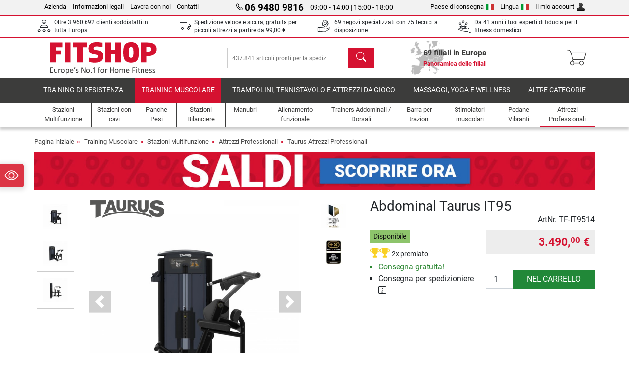

--- FILE ---
content_type: text/html; charset=UTF-8
request_url: https://www.fitshop.it/abdominal-taurus-it95-tf-it9514
body_size: 19690
content:
<!DOCTYPE html>
<html lang="it">
<head>
  
  <meta charset="utf-8"/>
  <meta name="viewport" content="width=device-width, initial-scale=1"/>
  <meta name="description" content="Acquista ora il Taurus Abdominal da Fitshop! &#10004; Consegna gratuita!"/>
  <meta name="author" content="Fitshop Group"/>
  <meta name="theme-color" content="#d51130"/>
  <meta name="robots" content="index,follow"/>

  <title>Abdominal Taurus IT95 - Fitshop</title>

  <style media="screen">
    body {font:normal normal 400 1em/1.5 sans-serif;}
    #page {display:flex;flex-direction:column;min-height:100%;}
    main {flex:1;flex-basis:auto;} .svg-icon {width:1em;height:1em;}
    .d-none {display:none!important;} .img-fluid {max-width:100%;height:auto;}
  </style>

  <link rel="preconnect" href="https://www.googletagmanager.com"/>
  <link rel="preconnect" href="https://sbs.adsdefender.com"/>
  <link rel="preconnect" href="https://cdn.adsdefender.com"/>
  <link rel="preload" as="font" href="/assets/fonts/roboto-v30-latin-regular.woff2" type="font/woff2" crossorigin="anonymous"/>
  <link rel="preload" as="font" href="/assets/fonts/roboto-v30-latin-700.woff2" type="font/woff2" crossorigin="anonymous"/>
  <link rel="preload" as="font" href="/assets/fonts/iconfont.woff2" type="font/woff2" crossorigin="anonymous"/>
  <link rel="preload" as="image" href="/assets/images/shop/banner/510x80_banner_soldes_it_it.jpg" fetchpriority="high" imagesrcset="/assets/images/shop/banner/510x80_banner_soldes_it_it.jpg 510w, /assets/images/shop/banner/1470x100_banner_soldes_it_it.jpg 1470w" imagesizes="100vw"/>
  <link rel="preload" as="image" href="https://resources.fitshop.com/bilder/taurus/kraftstation/taurus-abdominal-it95/Taurus-abdominal-it9514-1_250.jpg" fetchpriority="high" imagesrcset="https://resources.fitshop.com/bilder/taurus/kraftstation/taurus-abdominal-it95/Taurus-abdominal-it9514-1_250.jpg 250w, https://resources.fitshop.com/bilder/taurus/kraftstation/taurus-abdominal-it95/Taurus-abdominal-it9514-1_600.jpg 600w" imagesizes="(min-width: 380px) 600px, 250px"/>

  <link rel="canonical" href="https://www.fitshop.it/abdominal-taurus-it95-tf-it9514"/>
  <link rel="alternate" hreflang="de-AT" href="https://www.fitshop.at/taurus-abdominal-it95-tf-it9514"/>
  <link rel="alternate" hreflang="en-AT" href="https://www.fitshop.at/en/taurus-abdominal-it95-tf-it9514"/>
  <link rel="alternate" hreflang="fr-BE" href="https://www.fitshop.be/abdominal-crunch-taurus-it95-tf-it9514"/>
  <link rel="alternate" hreflang="nl-BE" href="https://www.fitshop.be/nl/taurus-abdominal-it95-tf-it9514"/>
  <link rel="alternate" hreflang="de-CH" href="https://www.fitshop.ch/taurus-abdominal-it95-tf-it9514"/>
  <link rel="alternate" hreflang="fr-CH" href="https://www.fitshop.ch/fr/abdominal-crunch-taurus-it95-tf-it9514"/>
  <link rel="alternate" hreflang="it-CH" href="https://www.fitshop.ch/it/abdominal-taurus-it95-tf-it9514"/>
  <link rel="alternate" hreflang="en-CZ" href="https://www.fitshop.cz/en/taurus-abdominal-it95-tf-it9514"/>
  <link rel="alternate" hreflang="cs-CZ" href="https://www.fitshop.cz/posilovaci-stanoviste-taurus-abdominal-it95-tf-it9514"/>
  <link rel="alternate" hreflang="de-DE" href="https://www.fitshop.de/taurus-abdominal-it95-tf-it9514"/>
  <link rel="alternate" hreflang="da-DK" href="https://www.fitshop.dk/taurus-abdominal-it95-tf-it9514"/>
  <link rel="alternate" hreflang="en-DK" href="https://www.fitshop.dk/en/taurus-abdominal-it95-tf-it9514"/>
  <link rel="alternate" hreflang="en-ES" href="https://www.fitshop.es/en/taurus-abdominal-it95-tf-it9514"/>
  <link rel="alternate" hreflang="es-ES" href="https://www.fitshop.es/maquina-abdominal-taurus-it95-tf-it9514"/>
  <link rel="alternate" hreflang="sv-FI" href="https://www.fitshop.fi/se/taurus-abdominal-it95-tf-it9514"/>
  <link rel="alternate" hreflang="fi-FI" href="https://www.fitshop.fi/taurus-abdominal-it95-vatsalihaslaite-tf-it9514"/>
  <link rel="alternate" hreflang="en-FR" href="https://www.fitshop.fr/en/taurus-abdominal-it95-tf-it9514"/>
  <link rel="alternate" hreflang="fr-FR" href="https://www.fitshop.fr/abdominal-crunch-taurus-it95-tf-it9514"/>
  <link rel="alternate" hreflang="da-GL" href="https://www.fitshop.gl/taurus-abdominal-it95-tf-it9514"/>
  <link rel="alternate" hreflang="en-GL" href="https://www.fitshop.gl/en/taurus-abdominal-it95-tf-it9514"/>
  <link rel="alternate" hreflang="en-IT" href="https://www.fitshop.it/en/taurus-abdominal-it95-tf-it9514"/>
  <link rel="alternate" hreflang="it-IT" href="https://www.fitshop.it/abdominal-taurus-it95-tf-it9514"/>
  <link rel="alternate" hreflang="de-LI" href="https://www.fitshop.li/taurus-abdominal-it95-tf-it9514"/>
  <link rel="alternate" hreflang="fr-LI" href="https://www.fitshop.li/fr/abdominal-crunch-taurus-it95-tf-it9514"/>
  <link rel="alternate" hreflang="de-LU" href="https://www.fitshop.lu/taurus-abdominal-it95-tf-it9514"/>
  <link rel="alternate" hreflang="fr-LU" href="https://www.fitshop.lu/fr/abdominal-crunch-taurus-it95-tf-it9514"/>
  <link rel="alternate" hreflang="fr-NL" href="https://www.fitshop.nl/fr/abdominal-crunch-taurus-it95-tf-it9514"/>
  <link rel="alternate" hreflang="nl-NL" href="https://www.fitshop.nl/taurus-abdominal-it95-tf-it9514"/>
  <link rel="alternate" hreflang="en-NO" href="https://www.fitshop.no/en/taurus-abdominal-it95-tf-it9514"/>
  <link rel="alternate" hreflang="no-NO" href="https://www.fitshop.no/taurus-abdominal-it95-tf-it9514"/>
  <link rel="alternate" hreflang="en-PL" href="https://www.fitshop.pl/en/taurus-abdominal-it95-tf-it9514"/>
  <link rel="alternate" hreflang="pl-PL" href="https://www.fitshop.pl/maszyna-do-cwiczen-miesni-brzucha-taurus-abdominal-it95-tf-it9514"/>
  <link rel="alternate" hreflang="en-PT" href="https://www.fitshop.pt/taurus-abdominal-it95-tf-it9514"/>
  <link rel="alternate" hreflang="es-PT" href="https://www.fitshop.pt/es/maquina-abdominal-taurus-it95-tf-it9514"/>
  <link rel="alternate" hreflang="en-SE" href="https://www.fitshop.se/en/taurus-abdominal-it95-tf-it9514"/>
  <link rel="alternate" hreflang="sv-SE" href="https://www.fitshop.se/taurus-abdominal-it95-tf-it9514"/>
  
  <link rel="stylesheet" href="/assets/css/shop/bootstrap-4.6.2.min.css?v=26.1.6"/>
  <link rel="stylesheet" href="/assets/css/shop/iconfont.min.css?v=26.1.6"/>
  
  
  <link rel="stylesheet" href="/assets/css/shop/structure.min.css?v=26.1.6"/>
  <link rel="stylesheet" href="/assets/css/shop/header.min.css?v=26.1.6"/>
  <link rel="stylesheet" href="/assets/css/shop/product.min.css?v=26.1.6"/>
  <link rel="stylesheet" href="/assets/css/shop/footer.min.css?v=26.1.6"/>
  <link rel="stylesheet" href="/assets/css/shop/cookieconsent-3.1.0.min.css?v=26.1.6"/>
  

  <!--[if lte IE 9]>
    <link rel="stylesheet" href="/assets/css/shop/bootstrap-4.6.0-ie9.min.css?v=26.1.6"/>
    <link rel="stylesheet" href="/assets/css/shop/ie9-fixes.min.css?v=26.1.6"/>
  <![endif]-->

  
  <meta property="og:type" content="website"/>
  <meta property="og:site_name" content="Fitshop"/>
  <meta property="og:title" content="Abdominal Taurus IT95 - Fitshop"/>
  <meta property="og:description" content="Acquista ora il Taurus Abdominal da Fitshop! &#10004; Consegna gratuita!"/>
  <meta property="og:url" content="https://www.fitshop.it/abdominal-taurus-it95-tf-it9514"/>
  <meta property="og:image" content="https://resources.fitshop.com/bilder/taurus/kraftstation/taurus-abdominal-it95/Taurus-abdominal-it9514-1_600.jpg"/>


  <link rel="icon" href="/assets/images/shop/fav/favicon-fitshop.ico" sizes="48x48"/>
  <link rel="icon" href="/assets/images/shop/fav/favicon-fitshop.svg" type="image/svg+xml"/>
  <link rel="apple-touch-icon" href="/assets/images/shop/fav/apple-touch-icon-fitshop.png"/>
  <link rel="manifest" href="/manifest.json"/>

  
  <script>
    window.dataLayer = window.dataLayer || [];
    window.uetq = window.uetq || [];
    function gtag() {
      dataLayer.push(arguments);
    }
    gtag('consent', 'default', {
      ad_storage: 'denied',
      ad_personalization: 'denied',
      ad_user_data: 'denied',
      analytics_storage: 'denied'
    });
    uetq.push('consent', 'default', {
      ad_storage: 'denied'
    });
  </script>
  <!-- Google Tag Manager -->
  <script>/*<![CDATA[*/(function(w,d,s,l,i){w[l]=w[l]||[];w[l].push({'gtm.start':
  new Date().getTime(),event:'gtm.js'});var f=d.getElementsByTagName(s)[0],
  j=d.createElement(s),dl=l!='dataLayer'?'&l='+l:'';j.async=true;j.src=
  'https://www.googletagmanager.com/gtm.js?id='+i+dl;f.parentNode.insertBefore(j,f);
  })(window,document,'script','dataLayer','GTM-TB7JW4H');/*]]>*/</script>
  <!-- End Google Tag Manager -->


</head>
<body>
  
  <!-- Google Tag Manager (noscript) -->
  <noscript><iframe src="https://www.googletagmanager.com/ns.html?id=GTM-TB7JW4H" height="0" width="0" style="display:none;visibility:hidden"></iframe></noscript>
  <!-- End Google Tag Manager (noscript) -->

  <div id="page" class="has-skyscraper">
    
  <header id="header">
    
  

    
  <div id="header-top" class="position-relative d-none d-lg-block-header">
    <div id="header-top-content" class="container">
      <div class="d-flex">
        <div class="flex-fill left">
          <ul>
            <li><a href="/su-fitshop">Azienda</a></li>
            <li><a href="/informazioni-legali">Informazioni legali</a></li>
            
            <li><a href="/intern/intern/job-karriere.htm">Lavora con noi</a></li>
            <li><a href="/contact/form">Contatti</a></li>
          </ul>
        </div>
        <div class="flex-fill position-relative center hotline">
          <a class="hotline-toggle" id="hotline-toggle" href="#">
            <i class="icon-phone"></i>
            <strong>06 9480 9816</strong>
            <span>
               09:00 - 14:00  | 15:00 - 18:00 
            </span>
          </a>
          
  <div class="hotline-popup sidebar-box text-left" id="hotline-popup">
    <div class="sidebar-box-heading m-0 pr-3">
      Telefono per info e ordini
      <i class="popup-close cursor-pointer icon-cross float-right"></i>
    </div>
    <div class="sidebar-box-content mt-0 p-3">
      <p class="mb-0 font-weight-bold">
        <i class="icon-phone"></i>
        <a href="tel:0694809816">06 9480 9816</a>
      </p>
      <p class="font-weight-bold">
        <i class="icon-mail"></i>
        <a href="mailto:info@fitshop.it">info@fitshop.it</a>
      </p>
      <table class="hotline-open">
        <tr class="hotline-open-hours">
          <td class="align-top pr-2">Lun - Ven:</td>
          <td>
             09:00 - 14:00 
            <br/> 15:00 - 18:00 
          </td>
        </tr>
      </table>
    </div>
    
  </div>

        </div>
        <div class="flex-fill position-relative right">
          <ul>
            <li><a href="/fitshop-group-in-europa" title="Cambia il paese di consegna">Paese di consegna<img width="16" height="12" src="/assets/images/shop/country/it.svg" alt="Paese it" loading="lazy"/></a></li>
            <li class="left">
              <a class="language-toggle" id="language-toggle" href="#" title="Cambia la lingua">Lingua<img width="16" height="12" src="/assets/images/shop/country/it.svg" alt="Lingua it" loading="lazy"/></a>
              
  <div class="language-switch-box sidebar-box" id="language-switch-box">
    <div class="sidebar-box-heading m-0 pr-3">
      Cambia la lingua
      <i class="popup-close cursor-pointer icon-cross float-right"></i>
    </div>
    <div class="sidebar-box-content mt-0 p-0">
      <form method="post" action="/abdominal-taurus-it95-tf-it9514" id="form-language-switch">
        <input type="hidden" value="it" name="language"/>
        <ul class="list-none row">
          <li data-lang="de" class="language col-6 p-2 cursor-pointer">
            <img class="border" width="36" height="24" src="/assets/images/shop/country/de.svg" alt="Lingua de" loading="lazy"/>
            <span>deutsch</span>
          </li><li data-lang="en" class="language col-6 p-2 cursor-pointer">
            <img class="border" width="36" height="24" src="/assets/images/shop/country/en.svg" alt="Lingua en" loading="lazy"/>
            <span>english</span>
          </li><li data-lang="it" class="language col-6 p-2 active cursor-pointer">
            <img class="border" width="36" height="24" src="/assets/images/shop/country/it.svg" alt="Lingua it" loading="lazy"/>
            <span>italiano</span>
          </li>
        </ul>
      </form>
    </div>
  </div>

            </li>
            <li><a href="/user/register" title="Il mio account">Il mio account<img width="16" height="16" src="/assets/icons/user_silhouette.png" alt="icon silhouette" loading="lazy"/></a></li>
          </ul>
        </div>
      </div>
    </div>
  </div>

    
  <div id="header-trust" class="transition">
    <div id="header-trust-carousel" class="d-lg-none carousel slide" data-ride="carousel" data-interval="3000">
      <ul class="carousel-inner d-flex align-items-center h-100 m-0 px-1 text-center">
        
        <li class="carousel-item active">Oltre 3.960.692 clienti soddisfatti in tutta Europa</li>
        <li class="carousel-item"><a class="link-unstyled" href="/condizioni-di-consegna">Spedizione veloce e sicura, gratuita per piccoli attrezzi a partire da <span class="text-nowrap">99,00 €</span></a></li>
        
        
        
        
        
        
        <li class="carousel-item">Da 41 anni i tuoi esperti di fiducia per il fitness domestico</li>
      </ul>
    </div>

    <div id="header-trust-content" class="container d-none d-lg-block-header">
      <div class="row justify-content-between">
        <div class="col align-self-center trust-icon"><i class="icon-customers"></i> Oltre 3.960.692 clienti soddisfatti in tutta Europa
        </div>
        <div class="col align-self-center trust-icon"><i class="icon-delivery"></i><a class="link-unstyled" href="/condizioni-di-consegna"> Spedizione veloce e sicura, gratuita per piccoli attrezzi a partire da <span class="text-nowrap">99,00 €</span></a>
        </div>
        
        <div class="col align-self-center trust-icon"><i class="icon-service"></i> 69 negozi specializzati con 75 tecnici a disposizione</div>
        
        
        <div class="col align-self-center trust-icon d-none d-xxl-block-header"><i class="icon-products"></i> 437.841 articoli pronti per la spedizione</div>
        
        
        <div class="col align-self-center trust-icon"><i class="icon-ratings"></i> Da 41 anni i tuoi esperti di fiducia per il fitness domestico</div>
      </div>
    </div>
  </div>

    
  <div id="header-main-content" class="container d-table">
    <div class="d-table-row">
      <div id="header-nav-toggle" class="cell-menu d-table-cell d-lg-none-header py-1 text-center" title="Menu">
        <i class="icon-menu"></i>
      </div>

      <div class="cell-logo d-table-cell align-middle text-left">
        <a href="/" title="Fitshop">
          <img class="transition img-fixed" width="280" height="70" src="/assets/images/shop/header/logo-fitshop-color.svg" alt="Fitshop Logo" loading="lazy"/>
        </a>
      </div>

      <div class="cell-search d-table-cell align-middle text-center">
        <form id="form-search" method="post" action="/article/search">
          <div class="d-flex">
            <div class="search-input flex-grow-1">
              <input class="transition" id="search" type="text" name="search" autocomplete="off" placeholder="437.841 articoli pronti per la spedizione"/>
              <label class="sr-only" for="search">Cerca</label>
              <button class="d-none transition" id="search-clear-button" type="button" title="cancella">
                <i class="icon-cross"></i>
              </button>
            </div>
            <button class="transition" id="search-button" type="submit" title="Cerca">
              <i class="icon-search d-none d-lg-inline"></i>
              <i class="icon-caret-right d-lg-none"></i>
            </button>
          </div>
          <div id="search-suggestions" class="proposed-results"></div>
        </form>
      </div>

      <div class="cell-stores stores-it d-none d-lg-table-cell-header text-center">
        <a href="/panoramica-delle-filiali" title="Panoramica delle filiali">
          
          <strong>
            <span class="stores-count">69 filiali in Europa</span>
            <span class="stores-finder">Panoramica delle filiali</span>
          </strong>
        </a>
      </div>

      <div class="cell-cart d-table-cell align-middle text-right">
        <a class="btn btn-link px-1 position-relative d-none d-xs-inline-block d-lg-none-header" href="/panoramica-delle-filiali" title="Panoramica delle filiali">
          <i class="icon-marker"></i>
          <span class="store-count">69x</span>
        </a>
        <a class="btn btn-link px-1 d-lg-none-header" id="header-search" href="#" title="Cerca">
          <i class="icon-search"></i>
        </a>
        <a class="btn btn-link pl-1 pr-3 position-relative" id="header-cart" href="/shopcart/show" title="Carrello">
          <i class="icon-basket"></i>
          
        </a>
        
      </div>
    </div>
  </div>

    
  <nav id="header-nav" class="container d-none d-lg-block-header">
    <div id="header-nav-main" class="d-none d-lg-block-header transition">
      <div class="container">
        <div class="row">
          <ul class="col-12">
            <li>
              <a class="transition" href="/training-di-resistenza" title="Training di Resistenza">Training di Resistenza</a>
            </li><li class="active">
              <a class="transition" href="/training-muscolare" title="Training Muscolare">Training Muscolare</a>
            </li><li>
              <a class="transition" href="/trampolini-tennistavolo-e-attrezzi-da-gioco" title="Trampolini, Tennistavolo e Attrezzi da Gioco">Trampolini, Tennistavolo e Attrezzi da Gioco</a>
            </li><li>
              <a class="transition" href="/massaggi-yoga-e-wellness" title="Massaggi, yoga e wellness">Massaggi, yoga e wellness</a>
            </li><li>
              <a class="transition" href="/specials/misc" title="Altre categorie">Altre categorie</a>
            </li>
          </ul>
        </div>
      </div>
    </div>

    <div id="header-nav-sub" class="container">
      <div class="row">
        <ul class="main-nav d-lg-none-header">
          <li><a class="nav-icon" href="/"><i class="icon-home"></i><span class="sr-only">Pagina iniziale</span></a></li>
          <li class="active"><a class="nav-icon" href="#"><i class="icon-categories"></i><span class="sr-only">Categorie</span></a></li>
          <li><a class="nav-icon" href="/condizioni-di-consegna"><i class="icon-shipping"></i><span class="sr-only">Condizioni di consegna</span></a></li>
          <li><a class="nav-icon" href="/panoramica-delle-filiali"><i class="icon-marker"></i><span class="sr-only">Filiali</span></a></li>
          <li><a class="nav-icon" href="/su-fitshop"><i class="icon-company"></i><span class="sr-only">Azienda</span></a></li>
          <li><a class="nav-icon" href="/contact/form"><i class="icon-contact"></i><span class="sr-only">Contatti</span></a></li>
          <li><a class="nav-icon" href="/user/register"><i class="icon-account"></i><span class="sr-only">Log in</span></a></li>
          <li><a class="nav-icon" href="#" id="nav-language-toggle"><i class="icon-language"></i><span class="sr-only">Cambia la lingua</span></a></li>
        </ul>
        <div class="sub-nav d-table-cell d-lg-none-header position-relative">
          <ul>
            <li>
              
                <a class="nav-main-link closed" href="/training-di-resistenza"><span>Training di Resistenza</span></a>
                <ul class="d-none">
                  <li><a class="nav-link" href="/ellittiche" title="Ellittiche">Ellittiche</a>
                  </li><li><a class="nav-link" href="/tapis-roulant" title="Tapis roulant">Tapis roulant</a>
                  </li><li><a class="nav-link" href="/vogatori" title="Vogatori">Vogatori</a>
                  </li><li><a class="nav-link" href="/ergometri" title="Ergometri">Ergometri</a>
                  </li><li><a class="nav-link" href="/ergometri-orizzontali" title="Ergometri orizzontali">Ergometri orizzontali</a>
                  </li><li><a class="nav-link" href="/indoor-cycles" title="Indoor Cycles">Indoor Cycles</a>
                  </li><li><a class="nav-link" href="/smart-bike" title="Smart Bike">Smart Bike</a>
                  </li><li><a class="nav-link" href="/trampolini-fitness" title="Trampolini Fitness">Trampolini Fitness</a>
                  </li><li><a class="nav-link" href="/rulli-da-allenamento" title="Rulli da allenamento">Rulli da allenamento</a>
                  </li><li><a class="nav-link" href="/steppers" title="Steppers">Steppers</a>
                  </li><li><a class="nav-link" href="/boxe" title="Boxe">Boxe</a>
                  </li><li><a class="nav-link" href="/nordic-walking" title="Nordic Walking">Nordic Walking</a>
                  </li><li><a class="nav-link" href="/cardiofrequenzimetri" title="Cardiofrequenzimetri">Cardiofrequenzimetri</a>
                  </li>
                </ul>
              
            </li><li>
              
                <a class="nav-main-link open" href="/training-muscolare"><span>Training Muscolare</span></a>
                <ul class="active">
                  <li class="active"><a class="nav-link" href="/stazioni-multifunzione" title="Stazioni Multifunzione">Stazioni Multifunzione</a>
                  </li><li><a class="nav-link" href="/panche-pesi" title="Panche Pesi">Panche Pesi</a>
                  </li><li><a class="nav-link" href="/stazioni-bilanciere" title="Stazioni Bilanciere">Stazioni Bilanciere</a>
                  </li><li><a class="nav-link" href="/manubri" title="Manubri">Manubri</a>
                  </li><li><a class="nav-link" href="/dischi-e-pesi" title="Dischi e pesi">Dischi e pesi</a>
                  </li><li><a class="nav-link" href="/bilancieri" title="Bilancieri">Bilancieri</a>
                  </li><li><a class="nav-link" href="/allenamento-funzionale" title="Allenamento funzionale">Allenamento funzionale</a>
                  </li><li><a class="nav-link" href="/trainers-addominali-dorsali" title="Trainers Addominali / Dorsali">Trainers Addominali / Dorsali</a>
                  </li><li><a class="nav-link" href="/stimolatori-muscolari" title="Stimolatori muscolari">Stimolatori muscolari</a>
                  </li><li><a class="nav-link" href="/pedane-vibranti" title="Pedane Vibranti">Pedane Vibranti</a>
                  </li><li><a class="nav-link" href="/attrezzi-professionali" title="Attrezzi Professionali">Attrezzi Professionali</a>
                  </li><li><a class="nav-link" href="/barra-per-trazioni" title="Barra per trazioni">Barra per trazioni</a>
                  </li><li><a class="nav-link" href="/accessori-training-muscolare" title="Accessori Training Muscolare">Accessori Training Muscolare</a>
                  </li><li><a class="nav-link" href="/accessori-training-muscolare" title="Accessori Training Muscolare">Accessori Training Muscolare</a>
                  </li>
                </ul>
              
            </li><li>
              
                <a class="nav-main-link closed" href="/trampolini-tennistavolo-e-attrezzi-da-gioco"><span>Trampolini, Tennistavolo e Attrezzi da Gioco</span></a>
                <ul class="d-none">
                  <li><a class="nav-link" href="/tennistavolo" title="Tennistavolo">Tennistavolo</a>
                  </li><li><a class="nav-link" href="/trampolini" title="Trampolini">Trampolini</a>
                  </li><li><a class="nav-link" href="/slackline" title="Slackline">Slackline</a>
                  </li><li><a class="nav-link" href="/veicoli-giocattolo" title="Veicoli Giocattolo">Veicoli Giocattolo</a>
                  </li><li><a class="nav-link" href="/go-karts" title="Go-Karts">Go-Karts</a>
                  </li><li><a class="nav-link" href="/giochi-outdoor" title="Giochi Outdoor">Giochi Outdoor</a>
                  </li><li><a class="nav-link" href="/porte-da-calcio-e-accessori" title="Porte da calcio e accessori">Porte da calcio e accessori</a>
                  </li><li><a class="nav-link" href="/piscina-e-accessori" title="Piscina e accessori">Piscina e accessori</a>
                  </li><li><a class="nav-link" href="/calcio-balilla" title="Calcio-Balilla">Calcio-Balilla</a>
                  </li><li><a class="nav-link" href="/canestri-da-basket" title="Canestri da basket">Canestri da basket</a>
                  </li><li><a class="nav-link" href="/giochi-indoor" title="Giochi Indoor">Giochi Indoor</a>
                  </li><li><a class="nav-link" href="/airtrack" title="Airtrack">Airtrack</a>
                  </li><li><a class="nav-link" href="/freccette" title="Freccette">Freccette</a>
                  </li><li><a class="nav-link" href="/pickleball" title="Pickleball">Pickleball</a>
                  </li>
                </ul>
              
            </li><li>
              
                <a class="nav-main-link closed" href="/massaggi-yoga-e-wellness"><span>Massaggi, yoga e wellness</span></a>
                <ul class="d-none">
                  <li><a class="nav-link" href="/stimolatori-muscolari" title="Stimolatori muscolari">Stimolatori muscolari</a>
                  </li><li><a class="nav-link" href="/pedane-vibranti" title="Pedane Vibranti">Pedane Vibranti</a>
                  </li><li><a class="nav-link" href="/poltrona-da-massaggio" title="Poltrona da massaggio">Poltrona da massaggio</a>
                  </li><li><a class="nav-link" href="/massaggiatori" title="Massaggiatori">Massaggiatori</a>
                  </li><li><a class="nav-link" href="/tappetini-da-allenamento" title="Tappetini da allenamento">Tappetini da allenamento</a>
                  </li><li><a class="nav-link" href="/equilibrio-e-coordinazione" title="Equilibrio e Coordinazione">Equilibrio e Coordinazione</a>
                  </li><li><a class="nav-link" href="/allenamento-miofasciale-rulli-massaggiatori" title="Allenamento Miofasciale &amp; Rulli Massaggiatori ">Allenamento Miofasciale & Rulli Massaggiatori </a>
                  </li><li><a class="nav-link" href="/misuratori-della-composizione-corporea" title="Misuratori della composizione corporea">Misuratori della composizione corporea</a>
                  </li><li><a class="nav-link" href="/fototerapia" title="Fototerapia">Fototerapia</a>
                  </li><li><a class="nav-link" href="/recovery-and-regeneration" title="Recovery and Regeneration">Recovery and Regeneration</a>
                  </li>
                </ul>
              
            </li><li>
              
                <a class="nav-main-link closed" href="/specials/misc"><span>Altre categorie</span></a>
                
              
            </li>
          </ul>
          <form class="position-absolute bg-white" id="nav-language" method="post" action="/abdominal-taurus-it95-tf-it9514">
            <div class="p-2 font-weight-bold">Cambia la lingua</div>
            <ul class="nav-language">
              <li>
                <button class="btn btn-link d-block" type="submit" name="language" value="de">
                  <img class="border" width="36" height="24" src="/assets/images/shop/country/de.svg" alt="Lingua de" loading="lazy"/>
                  <span class="pl-2">deutsch</span>
                </button>
              </li><li>
                <button class="btn btn-link d-block" type="submit" name="language" value="en">
                  <img class="border" width="36" height="24" src="/assets/images/shop/country/en.svg" alt="Lingua en" loading="lazy"/>
                  <span class="pl-2">english</span>
                </button>
              </li><li class="active">
                <button class="btn btn-link d-block" type="submit" name="language" value="it">
                  <img class="border" width="36" height="24" src="/assets/images/shop/country/it.svg" alt="Lingua it" loading="lazy"/>
                  <span class="pl-2">italiano</span>
                </button>
              </li>
            </ul>
          </form>
        </div>
        <ul class="sub-nav col-lg d-none d-lg-flex-header">
          <li><a class="nav-icon" href="/stazioni-multifunzione" title="Stazioni Multifunzione"><div>
              <img width="45" height="45" src="/assets/images/shop/header/nav/kraftstationen.svg" alt="Icon Stazioni Multifunzione" loading="lazy"/>
              <span>Stazioni Multifunzione</span></div></a>
          </li><li><a class="nav-icon" href="/stazioni-con-cavi" title="Stazioni con cavi"><div>
              <img width="45" height="45" src="/assets/images/shop/header/nav/kabelzuege.svg" alt="Icon Stazioni con cavi" loading="lazy"/>
              <span>Stazioni con cavi</span></div></a>
          </li><li><a class="nav-icon" href="/panche-pesi" title="Panche Pesi"><div>
              <img width="45" height="45" src="/assets/images/shop/header/nav/hantelbaenke.svg" alt="Icon Panche Pesi" loading="lazy"/>
              <span>Panche Pesi</span></div></a>
          </li><li><a class="nav-icon" href="/stazioni-bilanciere" title="Stazioni Bilanciere"><div>
              <img width="45" height="45" src="/assets/images/shop/header/nav/langhantelstationen.svg" alt="Icon Stazioni Bilanciere" loading="lazy"/>
              <span>Stazioni Bilanciere</span></div></a>
          </li><li><a class="nav-icon" href="/manubri" title="Manubri"><div>
              <img width="45" height="45" src="/assets/images/shop/header/nav/hanteln.svg" alt="Icon Manubri" loading="lazy"/>
              <span>Manubri</span></div></a>
          </li><li><a class="nav-icon" href="/allenamento-funzionale" title="Allenamento funzionale"><div>
              <img width="45" height="45" src="/assets/images/shop/header/nav/functionaltraining.svg" alt="Icon Allenamento funzionale" loading="lazy"/>
              <span>Allenamento funzionale</span></div></a>
          </li><li><a class="nav-icon" href="/trainers-addominali-dorsali" title="Trainers Addominali / Dorsali"><div>
              <img width="45" height="45" src="/assets/images/shop/header/nav/bauchtrainer_rueckentrainer.svg" alt="Icon Trainers Addominali / Dorsali" loading="lazy"/>
              <span>Trainers Addominali / Dorsali</span></div></a>
          </li><li><a class="nav-icon" href="/barra-per-trazioni" title="Barra per trazioni"><div>
              <img width="45" height="45" src="/assets/images/shop/header/nav/klimmzugrecks.svg" alt="Icon Barra per trazioni" loading="lazy"/>
              <span>Barra per trazioni</span></div></a>
          </li><li><a class="nav-icon" href="/stimolatori-muscolari" title="Stimolatori muscolari"><div>
              <img width="45" height="45" src="/assets/images/shop/header/nav/muskelstimulation.svg" alt="Icon Stimolatori muscolari" loading="lazy"/>
              <span>Stimolatori muscolari</span></div></a>
          </li><li><a class="nav-icon" href="/pedane-vibranti" title="Pedane Vibranti"><div>
              <img width="45" height="45" src="/assets/images/shop/header/nav/vibrationsplatten.svg" alt="Icon Pedane Vibranti" loading="lazy"/>
              <span>Pedane Vibranti</span></div></a>
          </li><li class="active"><a class="nav-icon" href="/attrezzi-professionali" title="Attrezzi Professionali"><div>
              <img width="45" height="45" src="/assets/images/shop/header/nav/studio-kraftgeraete.svg" alt="Icon Attrezzi Professionali" loading="lazy"/>
              <span>Attrezzi Professionali</span></div></a>
          </li>
        </ul>
      </div>
    </div>
  </nav>

  </header>


    <main id="content">
      
  

      <div id="content-main" class="container">
        <div id="content-wrapper">
          
  
  
    <ul class="breadcrumbs d-inline-block">
      <li class="d-none d-md-inline-block">
        <a href="/" title="Pagina iniziale">Pagina iniziale</a>
      </li><li class="d-none d-md-inline-block">
        <a href="/training-muscolare" title="Training Muscolare">Training Muscolare</a>
      </li><li class="d-none d-md-inline-block">
        <a href="/stazioni-multifunzione" title="Stazioni Multifunzione">Stazioni Multifunzione</a>
      </li><li class="d-none d-md-inline-block">
        <a href="/attrezzi-professionali" title="Attrezzi Professionali">Attrezzi Professionali</a>
      </li><li>
        <a href="/taurus-attrezzi-professionali" title="Taurus Attrezzi Professionali">Taurus Attrezzi Professionali</a>
      </li>
    </ul>
    
    <script type="application/ld+json">{"@context":"https://schema.org","@type":"BreadcrumbList","itemListElement":[{"@type":"ListItem","position":1,"name":"Training Muscolare","item":"https://www.fitshop.it/training-muscolare"},{"@type":"ListItem","position":2,"name":"Stazioni Multifunzione","item":"https://www.fitshop.it/stazioni-multifunzione"},{"@type":"ListItem","position":3,"name":"Attrezzi Professionali","item":"https://www.fitshop.it/attrezzi-professionali"},{"@type":"ListItem","position":4,"name":"Taurus Attrezzi Professionali","item":"https://www.fitshop.it/taurus-attrezzi-professionali"}]}</script>
  

  
  
  <div class="promo-banners mb-3">
    
  

    
      <div class="promo-banner text-center">
        <a href="/promotion/saldi">
          <picture>
            <source media="(max-width: 767px)" srcset="/assets/images/shop/banner/510x80_banner_soldes_it_it.jpg" width="510" height="80"/>
            <source media="(min-width: 768px)" srcset="/assets/images/shop/banner/1470x100_banner_soldes_it_it.jpg" width="1470" height="100"/>
            <img class="img-fluid" src="/assets/images/shop/banner/1470x100_banner_soldes_it_it.jpg" alt="promo-banner" loading="eager" width="1470" height="100"/>
          </picture>
        </a>
      </div>
    
  </div>


  <script type="application/ld+json">{"@context":"https://schema.org","@type":"Product","name":"Abdominal Taurus IT95","url":"https://www.fitshop.it/abdominal-taurus-it95-tf-it9514","image":["https://resources.fitshop.com/bilder/taurus/kraftstation/taurus-abdominal-it95/Taurus-abdominal-it9514-1_600.jpg","https://resources.fitshop.com/bilder/taurus/kraftstation/taurus-abdominal-it95/Taurus-abdominal-it9514-2_600.jpg","https://resources.fitshop.com/bilder/taurus/kraftstation/taurus-abdominal-it95/Taurus-abdominal-it9514-3_600.jpg"],"description":"La serie IT95 di Taurus è progettata appositamente per le palestre ed è dotata di 22 accessori di alta qualità per l’allenamento con pacchi di pesi diversi come resistenza. I prodotti IT95 sono contraddistinti da una grande facilità d’uso e sono anche facili da regolare in base alle proprie esigenze. Le imbottiture della seduta e dello schienale sono resistenti al sudore ed estremamente confortevoli","sku":"TF-IT9514","mpn":"","gtin13":"4251294109566","brand":{"@type":"Brand","name":"Taurus"},"offers":{"@type":"Offer","url":"https://www.fitshop.it/abdominal-taurus-it95-tf-it9514","priceCurrency":"EUR","price":"3490.00","itemCondition":"https://schema.org/NewCondition","availability":"https://schema.org/InStock","shippingDetails":{"@type":"OfferShippingDetails","shippingRate":{"@type":"MonetaryAmount","value":"0.00","currency":"EUR"},"shippingDestination":{"@type":"DefinedRegion","addressCountry":"IT"}}}}</script>
  <script>const jsonProductStrings = {"priceString":"ora","priceOriginalString":"Finora","priceOldString":"Finora","priceOld30String":"Miglior prezzo per 30 giorni","priceOld30StringDiscount":"sul miglior prezzo degli ultimi 30 giorni","priceRrpString":"MSRP","pricePromoString":"Oggi","save":"Risparmia","shipping":"Condizioni di consegna","forwarderInfo":"La nostra spedizione garantisce la consegna della merce a bordo strada, fino al punto accessibile dal veicolo di consegna.","voucherCode":"Codice sconto","voucherDateEnd":"valida solo fino al {DATUM}","priceFrom":"da"}</script>
  <script>const jsonProductInfo = {"TF-IT9514":{"sku":"TF-IT9514","price":349000,"priceString":"3.490,00 €","priceOld":null,"priceOldString":"","priceOld30":349000,"priceOld30String":"3.490,00 €","priceRrp":0,"priceRrpString":"","priceOriginal":0,"priceOriginalString":"","priceFinance":null,"priceFinanceString":"","priceType":"uvp","discount":null,"discountString":"","shipping":0,"shippingString":"Consegna gratuita!","shippingType":"spedition","shippingTypeString":"Consegna per spedizioniere","shippingDuration":null,"shippingFreeThreshold":49900,"shippingFreeThresholdString":"<span class=\"text-success\">Spedizione gratuita</span><br/> per acquisti superiori a 499,<sup>00</sup> €","shoppingCounter":"","available":true,"stock":"available","stockString":"Disponibile","stockStringShort":"Disponibile","lastInStock":false,"active":true,"condition":"new","promotion":false,"promotionCode":"","promotionDateEnd":"","promotionDiscount":"","promotionDiscountString":"","promotionPage":false,"attributes":[],"productGuarantee":[],"productPriceOption":[],"productPriceAddon":[]}}</script>

  <div class="product-detail">
    
    

    <div class="row mb-4">
      <div class="col-lg-7">
        
  <div id="product-images-slider" class="carousel slide" data-ride="carousel" data-interval="0">
    <div class="row">
      <div class="col-xl-2 order-2 order-xl-1">
        <ol class="thumbnails carousel-indicators mt-1 mt-xl-0">
          
            
            <li data-target="#product-images-slider" data-slide-to="0" class="image-thumb active">
              <span class="img-v-mid"><img class="lazyload mini" width="75" height="75" data-src="https://resources.fitshop.com/bilder/taurus/kraftstation/taurus-abdominal-it95/Taurus-abdominal-it9514-1_75.jpg" src="https://resources.fitshop.com/bilder/_placeholder/placeholder.svg" alt="Abdominal Taurus IT95 Immagini del prodotto"/>
              </span>
              
            </li>
            
            <li data-target="#product-images-slider" data-slide-to="1" class="image-thumb">
              <span class="img-v-mid"><img class="lazyload mini" width="75" height="75" data-src="https://resources.fitshop.com/bilder/taurus/kraftstation/taurus-abdominal-it95/Taurus-abdominal-it9514-2_75.jpg" src="https://resources.fitshop.com/bilder/_placeholder/placeholder.svg" alt="Abdominal Taurus IT95 Immagini del prodotto"/>
              </span>
              
            </li>
            
            <li data-target="#product-images-slider" data-slide-to="2" class="image-thumb">
              <span class="img-v-mid"><img class="lazyload mini" width="75" height="75" data-src="https://resources.fitshop.com/bilder/taurus/kraftstation/taurus-abdominal-it95/Taurus-abdominal-it9514-3_75.jpg" src="https://resources.fitshop.com/bilder/_placeholder/placeholder.svg" alt="Abdominal Taurus IT95 Immagini del prodotto"/>
              </span>
              
            </li>
            
            
            
            
        </ol>
      </div>

      <div class="col-xl-8 order-1 order-xl-2">
        <div class="carousel-inner text-center">
          
            
            
            <div class="carousel-item active">
              <a class="image-click lightbox lightbox-gallery-product" href="https://resources.fitshop.com/bilder/taurus/kraftstation/taurus-abdominal-it95/Taurus-abdominal-it9514-1_1600.jpg">
                <span class="img-v-mid"><img width="600" height="600" src="https://resources.fitshop.com/bilder/taurus/kraftstation/taurus-abdominal-it95/Taurus-abdominal-it9514-1_250.jpg" alt="Abdominal Taurus IT95 Immagini del prodotto" loading="eager" class="img-fluid" srcset="https://resources.fitshop.com/bilder/taurus/kraftstation/taurus-abdominal-it95/Taurus-abdominal-it9514-1_250.jpg 250w, https://resources.fitshop.com/bilder/taurus/kraftstation/taurus-abdominal-it95/Taurus-abdominal-it9514-1_600.jpg 600w" sizes="(min-width: 380px) 600px, 250px"/></span>
              </a>
            </div>
          
            
            
            <div class="carousel-item">
              <a class="image-click lightbox lightbox-gallery-product" href="https://resources.fitshop.com/bilder/taurus/kraftstation/taurus-abdominal-it95/Taurus-abdominal-it9514-2_1600.jpg">
                <span class="img-v-mid"><img width="600" height="600" src="https://resources.fitshop.com/bilder/_placeholder/placeholder.svg" alt="Abdominal Taurus IT95 Immagini del prodotto" class="lazyload img-fluid" data-src="https://resources.fitshop.com/bilder/taurus/kraftstation/taurus-abdominal-it95/Taurus-abdominal-it9514-2_250.jpg" data-srcset="https://resources.fitshop.com/bilder/taurus/kraftstation/taurus-abdominal-it95/Taurus-abdominal-it9514-2_250.jpg 250w, https://resources.fitshop.com/bilder/taurus/kraftstation/taurus-abdominal-it95/Taurus-abdominal-it9514-2_600.jpg 600w" data-sizes="(min-width: 380px) 600px, 250px"/></span>
              </a>
            </div>
          
            
            
            <div class="carousel-item">
              <a class="image-click lightbox lightbox-gallery-product" href="https://resources.fitshop.com/bilder/taurus/kraftstation/taurus-abdominal-it95/Taurus-abdominal-it9514-3_1600.jpg">
                <span class="img-v-mid"><img width="600" height="600" src="https://resources.fitshop.com/bilder/_placeholder/placeholder.svg" alt="Abdominal Taurus IT95 Immagini del prodotto" class="lazyload img-fluid" data-src="https://resources.fitshop.com/bilder/taurus/kraftstation/taurus-abdominal-it95/Taurus-abdominal-it9514-3_250.jpg" data-srcset="https://resources.fitshop.com/bilder/taurus/kraftstation/taurus-abdominal-it95/Taurus-abdominal-it9514-3_250.jpg 250w, https://resources.fitshop.com/bilder/taurus/kraftstation/taurus-abdominal-it95/Taurus-abdominal-it9514-3_600.jpg 600w" data-sizes="(min-width: 380px) 600px, 250px"/></span>
              </a>
            </div>
          
            
            
            
          
            
            
            
          
          <div class="carousel-item">
            <a class="image-click lightbox lightbox-gallery-product" href="https://resources.fitshop.com/bilder/taurus/brand-award/german-brand-award-2024_1600.jpg">
              <span class="img-v-mid"><img class="lazyload img-fluid" width="600" height="600" src="https://resources.fitshop.com/bilder/_placeholder/placeholder.svg" data-src="https://resources.fitshop.com/bilder/taurus/brand-award/german-brand-award-2024_600.jpg" data-srcset="https://resources.fitshop.com/bilder/taurus/brand-award/german-brand-award-2024_250.jpg 250w, https://resources.fitshop.com/bilder/taurus/brand-award/german-brand-award-2024_600.jpg 600w" data-sizes="(max-width: 360px) 250px, 600px" alt="Abdominal Taurus IT95 Riconoscimenti"/></span>
            </a>
          </div><div class="carousel-item">
            <a class="image-click lightbox lightbox-gallery-product" href="https://resources.fitshop.com/bilder/taurus/brand-award/taurus-brand-award-2023_en_1600.jpg">
              <span class="img-v-mid"><img class="lazyload img-fluid" width="600" height="600" src="https://resources.fitshop.com/bilder/_placeholder/placeholder.svg" data-src="https://resources.fitshop.com/bilder/taurus/brand-award/taurus-brand-award-2023_en_600.jpg" data-srcset="https://resources.fitshop.com/bilder/taurus/brand-award/taurus-brand-award-2023_en_250.jpg 250w, https://resources.fitshop.com/bilder/taurus/brand-award/taurus-brand-award-2023_en_600.jpg 600w" data-sizes="(max-width: 360px) 250px, 600px" alt="Abdominal Taurus IT95 Riconoscimenti"/></span>
            </a>
          </div>
        </div>
        
          <a class="carousel-control-prev" href="#product-images-slider" role="button" data-slide="prev">
            <span class="carousel-control-prev-icon" aria-hidden="true"></span>
            <span class="sr-only">Previous</span>
          </a>
          <a class="carousel-control-next" href="#product-images-slider" role="button" data-slide="next">
            <span class="carousel-control-next-icon" aria-hidden="true"></span>
            <span class="sr-only">Next</span>
          </a>
        

        
  <span class="product-brand">
    <a href="/taurus" title="Taurus">
      <img src="https://resources.fitshop.com/bilder/taurus/taurus_t.png" alt="Taurus Logo" loading="lazy" width="250" height="60"/>
    </a>
  </span>

      </div>

      <div class="col-xl-2 order-3">
        <ol class="awards carousel-indicators">
          <li data-target="#product-images-slider" data-slide-to="3">
            <span class="img-v-mid"><img class="lazyload mini" width="75" height="75" data-src="https://resources.fitshop.com/bilder/taurus/brand-award/german-brand-award-2024_75.jpg" src="https://resources.fitshop.com/bilder/_placeholder/placeholder.svg" alt="Abdominal Taurus IT95 Riconoscimenti"/></span>
          </li><li data-target="#product-images-slider" data-slide-to="4">
            <span class="img-v-mid"><img class="lazyload mini" width="75" height="75" data-src="https://resources.fitshop.com/bilder/taurus/brand-award/taurus-brand-award-2023_en_75.jpg" src="https://resources.fitshop.com/bilder/_placeholder/placeholder.svg" alt="Abdominal Taurus IT95 Riconoscimenti"/></span>
          </li>
        </ol>
      </div>
    </div>
  </div>

      </div>
      <div class="col-lg-5">
        <div class="mt-3 mt-lg-0">
          <h1 class="m-0">Abdominal Taurus IT95</h1>
          
          
        </div>
        
  <div class="mt-3 mt-md-0" id="product-cta-box">
    <div class="row no-gutters mb-2">
      <div class="col">
        
  

      </div>
      <div class="col">
        
  <div class="text-right">
    
    ArtNr. <span class="d-inline-block">TF-IT9514</span>
  </div>

      </div>
      
  

    </div>
    <form class="row no-gutters mb-2" id="shopcart" name="shopcart" method="post" action="/shopcart/simple">
      <div class="col-12 col-md-6 col-lg-12 col-xl-6">
        
          
  

          
  
    
      <div class="product-stock available" id="product-stock-string">
        <span class="in-stock">Disponibile</span>
      </div>
    
  

          
  <div class="product-rating bigger mb-1" title="Riconoscimenti">
    <span class="product-rating-awards icon-award-gold icon-repeat-x" style="width:40px">
    </span>
    <span class="product-rating-reviews">
      2x premiato
    </span>
  </div>

          
  <ul class="list-style-square">
    <li class="product-shipping-price free" id="product-shipping-price">
      
      
      Consegna gratuita!
      
      
    </li>
    
    
  <li class="product-shipping-type" id="product-shipping-type">
    Consegna per spedizioniere
    <span title="La nostra spedizione garantisce la consegna della merce a bordo strada, fino al punto accessibile dal veicolo di consegna." data-toggle="tooltip"><i class="icon-info"></i></span>
  </li>

  </ul>

          
  

          
  

        
        
  

        
  <div class="addon-products mt-3 mb-3 pr-md-2 d-none">
    <div class="table font-smaller" id="addon-product-table">
      
    </div>
  </div>

      </div>
      <div class="col-12 col-md-6 col-lg-12 col-xl-6 pl-md-2 pl-lg-0 pl-xl-2">
        
  <div class="product-price-wrapper my-2 mt-md-0">
    <div class="product-price-box">
      
      
  

      <div class="row no-gutters text-right">
        <div class="col align-self-end">
          <div class="product-price-box-padding">
            <div class="product-price rrp hide" id="product-price-rrp">
              <span class="cursor-help" title="Prezzo consigliato dal produttore" data-toggle="tooltip" data-delay="500">MSRP</span>
              
              <span class="text-nowrap font-weight-bold"></span>
            </div>

            <div class="product-price old hide" id="product-price-old">
              Finora
              
              <span class="text-nowrap font-weight-bold"></span>
            </div>

            <div class="product-price old hide" id="product-price-original">
              Finora
              
              <span class="text-nowrap font-weight-bold">3.490,<sup>00</sup> €</span>
            </div>

            <div class="product-price now font-weight-bold" id="product-price-now">
              
              
              
              <span class="text-nowrap">3.490,<sup>00</sup> €</span>
            </div>
            
            
  

          </div>
        </div>
      </div>
      <div class="bg-white text-right">
        <div class="product-price discount show" id="product-price-discount">
          
        </div>
        <div class="product-price old30 hide pt-1 pr-1 pb-2" id="product-price-old30">
          
          Miglior prezzo per 30 giorni
          
          <span class="text-nowrap">3.490,<sup>00</sup> €</span>
        </div>
      </div>
    </div>
  </div>

        
          
  

          
  

          
  

          
  <hr/>
  <div class="input-group text-right">
    <input type="hidden" name="action" value="saveItem"/>
    <input type="hidden" name="catalogentrycode" value="TF-IT9514" id="catalogentry-code"/>
    <input type="hidden" name="sku" value="TF-IT9514" id="product-sku"/>
    <input type="number" class="addtocart-qty form-control text-center" name="qty" title="Quantità" aria-label="Quantità" value="1" min="1" max="99"/>
    <div class="input-group-append flex-grow-1">
      <button type="submit" class="addtocart btn btn-success w-100 rounded-0 text-uppercase" id="product-cta-button">nel carrello</button>
    </div>
    
  <div class="modal fade product-popup text-left" id="addtocart-popup" tabindex="-1" role="dialog" aria-hidden="true">
    <div class="modal-dialog modal-dialog-centered" role="document">
      <div class="modal-content">
        <div class="popup-delivery">
          
        </div>
        <div class="modal-footer">
          <button class="btn btn-danger addtocart text-center" id="popup-addtocart" type="button">
            <span>nel carrello  <i class="icon-basket"></i></span>
          </button>
        </div>
      </div>
    </div>
  </div>

  </div>

        
        
      </div>
    </form>
    <div class="row no-gutters">
      <div class="col-12 col-lg-6 order-1 order-lg-0">
        
  

      </div>
      <div class="col-12 col-lg-6 pl-md-2 order-0 order-lg-1">
        
  <ul class="mt-2 list-unstyled" id="product-price-options">
    
    
    
  </ul>

        
  <ul class="product-payment-widgets py-2 list-none">
    
    
    
    
    
    
  </ul>

      </div>
    </div>
    
  

    
  

  </div>

      </div>
    </div>

    
  


    <div class="row mb-4">
      <div class="col-lg-9 pt-2 position-relative">
        
        <div class="row no-gutters">
          <div class="col-xl-3 position-relative">
            
  <div id="product-sticky-menu">
    <ul class="list-unstyled mb-0">
      <li class="active"><a href="#product-details">Dettagli del prodotto</a></li>
      <li><a href="#product-description">Descrizione</a></li>
      <li><a href="#product-files">Documenti</a></li>
      <li><a href="#product-warranty">Condizioni di garanzia</a></li>
      <li><a href="#product-reviews">Test &amp; valutazioni</a></li>
      
      <li><a href="#product-accessories">Accessori</a></li>
      
      <li><a href="#product-safety">Sicurezza del prodotto</a></li>
    </ul>
  </div>

          </div>
          <div class="col-xl-9" id="product-content">
            
  
  <div class="mb-5" id="product-details">
    <div class="anchor-target" id="details"></div>
    <div class="mb-2 d-flex">
      <h2 class="sticky-menu-topic flex-grow-1">Dettagli del prodotto: Abdominal Taurus IT95</h2>
      
    </div>

    
  

    <ul>
      
      <li class="fact-style-default">
        Attrezzo professionale per addominali, studiato per palestre e sale fitness!
      </li><li class="fact-style-default">
        Incluso pacco pesi da 90 kg
      </li><li class="fact-style-default">
        Resistenza regolabile tramite perni
      </li><li class="fact-style-default">
        Imbottiture confortevoli e resistenti al sudore
      </li><li class="fact-style-default">
        Allenamento isolato degli addominali
      </li><li class="fact-style-default">
        Per un allenamento di tutta la muscolatura addominale
      </li>
      <li>
        Peso max. utente:
        150 kg
      </li>
      <li>
        Dimensioni - Abdominal Taurus IT95:
        (L) 135 cm
        x (l) 115 cm
        x (A) 158 cm
        <br/>
        
      </li>
      
  
  <!--tal:block tal:condition="not: listview | NULL"-->
    
  <li>
    Blocco pesi
    
      90kg 
    
    
    
    
  </li>

    
  <li>
    Varie possibilità di allenamento per:
    
    
    
    
    
      Addome,
    
    
  </li>

  <!--/tal:block-->


    </ul>

    <hr class="mt-5"/>
  </div>

  
  <div class="mb-5" id="product-description">
    <div class="anchor-target" id="description"></div>
    <h2 class="sticky-menu-topic">Descrizione: Abdominal Taurus IT95</h2>

    <div class="row">
      <div class="col-md-10">
        <div class="product-description">
          L&rsquo;Abdominal IT95 di Taurus si concentra esclusivamente sugli addominali, offrendo ai principianti e agli esperti un allenamento efficace e personalizzato. Il muscolo interno dell'anca non viene stimolato. Allenando la muscolatura addominale si aumenta la stabilit&agrave; del tronco, dato che il Taurus Abdominal IT95 offre la possibilit&agrave; di allenare anche gli addominali obliqui. La resistenza massima &egrave; di 90 kg.<br> La <strong>Abdominal Taurus IT95</strong> convince anche grazie all&rsquo;ottimo rapporto qualit&agrave;-prezzo!
        </div>
        
        
      </div>
      <div class="col-md-2 text-center">
        <img class="lazyload img-fluid mb-2" width="250" height="250" data-src="https://resources.fitshop.com/bilder/taurus/brand-award/german-brand-award-2024_250.jpg" src="https://resources.fitshop.com/bilder/_placeholder/placeholder.svg" alt="Abdominal Taurus IT95 Riconoscimenti"/><img class="lazyload img-fluid mb-2" width="250" height="250" data-src="https://resources.fitshop.com/bilder/taurus/brand-award/taurus-brand-award-2023_en_250.jpg" src="https://resources.fitshop.com/bilder/_placeholder/placeholder.svg" alt="Abdominal Taurus IT95 Riconoscimenti"/>
      </div>
    </div>
    
  
  

    
  


    <hr class="mt-5"/>
  </div>

  
  <div class="mb-5" id="product-files">
    <div class="anchor-target" id="files"></div>
    <h2 class="sticky-menu-topic">Documenti PDF sul prodotto</h2>

    <a class="d-block py-2" href="https://resources.fitshop.com/pdf/taurus/Bedienungsanleitungen/it-series/Manual_Taurus_IT9514%20_Abdominal.pdf" title="Manual Taurus IT9514  Abdominal" rel="noopener" target="_blank">
      <i class="icon-file pdf"></i>Manual Taurus IT9514  Abdominal
    </a>
    <hr class="mt-5"/>
  </div>

  
  <div class="mb-5" id="product-warranty">
    <div class="anchor-target" id="warranty"></div>
    <h2 class="sticky-menu-topic">Condizioni di garanzia: Abdominal Taurus IT95</h2>

    
  
  
    <p>Le condizioni di garanzia del costruttore offrono maggiori dettagli sulla garanzia. La garanzia del costruttore è un servizio aggiuntivo fornito dal costruttore e non influisce sui diritti previsti dalla garanzia legale</p>
    <div class="table-responsive">
      <table class="product-warranty-table my-3">
        <thead>
        <tr>
          <th>Garanzia del produttore</th>
          <th class="text-center">Garanzia piena</th>
        </tr>
        </thead>
        <tbody>
        <tr>
          <td>
            Uso privato
            <span title="La garanzia per uso privato prevede l&#039;utilizzo domestico dell&#039;attrezzo sportivo in un&#039;abitazione privata." data-toggle="tooltip"><i class="icon-info"></i></span>
          </td>
          <td class="text-center">36 Mesi</td>
        </tr><tr>
          <td>
            Uso semiprofessionale
            <span title="La garanzia per uso semiprofessionale prevede l&#039;utilizzo dell&#039;attrezzo sportivo in istituzioni come hotels, scuole, associazioni o per la riabilitazione, fitness in ditta ecc.." data-toggle="tooltip"><i class="icon-info"></i></span>
          </td>
          <td class="text-center">24 Mesi</td>
        </tr><tr>
          <td>
            Uso professionale
            <span title="La garanzia per l&#039;uso professionale riguarda gli attrezzi fitness nelle strutture pubbliche e commerciali (come ad le palestre)." data-toggle="tooltip"><i class="icon-info"></i></span>
          </td>
          <td class="text-center">12 Mesi</td>
        </tr>
        </tbody>
      </table>
    </div>

    
    
  

    <hr class="mt-5"/>
  </div>

  
  <div class="mb-5" id="product-reviews">
    <div class="anchor-target" id="reviews"></div>
    <h2 class="sticky-menu-topic">Abdominal Taurus IT95 Test &amp; valutazioni</h2>

    <div class="rating-alert-wrapper row pt-1">
      <div class="col-12">
        <div id="rating-success" class="rating-success d-none alert alert-success center">La tua valutazione è stata salvata</div>
        <div id="rating-failed" class="rating-failed d-none alert alert-danger center">Si è verificato un errore, si prega di controllare i dati immessi.</div>
      </div>
    </div>

    <div class="row mb-2 no-gutters">
      <div class="col-md-5">
        
  
    <input type="hidden" id="ratings-stars" value="0"/>
    <div class="row pb-1">
      <div class="stars col-3 text-center">
        5 <span class="star icon-star-gold"></span>
      </div>
      
        <div class="bar col-6">
          
        </div>
        <div class="count col-3">
          0
        </div>
      
    </div><div class="row pb-1">
      <div class="stars col-3 text-center">
        4 <span class="star icon-star-gold"></span>
      </div>
      
        <div class="bar col-6">
          
        </div>
        <div class="count col-3">
          0
        </div>
      
    </div><div class="row pb-1">
      <div class="stars col-3 text-center">
        3 <span class="star icon-star-gold"></span>
      </div>
      
        <div class="bar col-6">
          
        </div>
        <div class="count col-3">
          0
        </div>
      
    </div><div class="row pb-1">
      <div class="stars col-3 text-center">
        2 <span class="star icon-star-gold"></span>
      </div>
      
        <div class="bar col-6">
          
        </div>
        <div class="count col-3">
          0
        </div>
      
    </div><div class="row pb-1">
      <div class="stars col-3 text-center">
        1 <span class="star icon-star-gold"></span>
      </div>
      
        <div class="bar col-6">
          
        </div>
        <div class="count col-3">
          0
        </div>
      
    </div>
  

      </div>

      <div class="col-md-7 pr-md-3 text-center">
        <p class="mt-4 mb-0 font-bigger"><span class="font-bigger">0</span> di 5 stelle</p>
        <p>(0 Recensioni dei clienti)</p>
      </div>
    </div>

    
      
  <div class="modal fade product-popup" id="writereview-popup" tabindex="-1" role="dialog" aria-hidden="true">
    <div class="modal-dialog modal-lg modal-dialog-centered" role="document">
      <div class="modal-content">
        <form id="rating-form" name="rating-form" method="post">
          <div class="popup-writereview container">
            <div class="modal-review">
              <div class="modal-header mt-3">
                <div class="row w-100">
                  <div class="modal-title text-uppercase col-12 col-md-6">
                    Valuta il prodotto
                  </div>
                  <div class="col writereview-product-name font-heavy text-uppercase">
                    Abdominal Taurus IT95
                  </div>
                </div>
              </div>
              <div class="modal-body px-0 px-md-2">
                <p>
                  Per favore inserisci qui la tua recensione sul prodotto acquistato. La tua valutazione e la tua esperienza potranno aiutare altri clienti nella scelta dell'acquisto. Descrivi solo il prodotto, non il procedimento d'acquisto.
                </p>
                <div class="row mt-4">
                  <div class="col-12 col-md-6 order-1 order-md-0">
                    <div class="row">
                      <div class="col-md-6 font-weight-bold">
                        La tua recensione:
                      </div>
                      <div class="col-md-6 writereview-stars">
                        <div class="product-rating-stars">
                          <div class="icon-star star-1 icon-star-gold" data-index="1"></div>
                          <div class="icon-star star-1 icon-star-gold" data-index="2"></div>
                          <div class="icon-star star-1 icon-star-gold" data-index="3"></div>
                          <div class="icon-star star-1 icon-star-gold" data-index="4"></div>
                          <div class="icon-star star-1 icon-star-gold" data-index="5"></div>
                        </div>
                      </div>
                    </div>
                    <div class="mt-3">
                      <label for="rating-name" class="lt-ie10 font-weight-bold">Cognome:</label>
                      <input id="rating-name" class="form-control" type="text" name="name" data-mandatory="0" value=""/>
                    </div>
                    <div class="mt-3">
                      <label for="rating-email" class="lt-ie10 font-weight-bold">E-mail:</label>
                      <input id="rating-email" class="form-control" type="email" name="email" data-mandatory="0" value=""/>
                    </div>
                    <div class="mt-3">
                      <label for="rating-customer" class="lt-ie10 font-weight-bold">Cliente nr. *:</label>
                      <input id="rating-customer" class="form-control" type="text" name="customer" data-mandatory="1" value=""/>
                    </div>
                  </div>
                  <div class="col-12 col-md-6 text-help order-0 order-md-1">
                    <div class="font-weight-bold">Queste considerazioni potrebbero aiutarti:</div>
                    <ul class="mt-1">
                      <li>Descrivi i <span class="fett">pro e i contro</span> del prodotto</li>
                      <li>Durante la valutazione del prodotto resta <span class="fett">obiettivo e realistico</span>.</li>
                      <li>Valuta le <span class="fett">caratteristiche del prodotto</span> (ad es. la lavorazione).</li>
                      <li>Interessanti sono anche i <span class="fett">dettagli sull'utilizzo</span> o le <span class="fett">possibilità d'impiego</span>.</li>
                      <li>Una <span class="fett">scelta adeguata delle parole</span> rende la tua recensione più attendibile.</li>
                    </ul>
                  </div>
                </div>
                <div class="mt-3">
                  <label for="rating-title" class="lt-ie10 font-weight-bold">Breve descrizione:</label>
                  <input id="rating-title" class="form-control" type="text" name="title" data-mandatory="0"/>
                </div>
                <div class="mt-3">
                  <label for="rating-text" class="lt-ie10 font-weight-bold">La tua recensione *:</label>
                  <textarea id="rating-text" class="form-control" name="rating-text" rows="4" data-mandatory="1"></textarea>
                </div>
                <div class="mt-2">
                  <small>* Campo obbligatorio</small>
                </div>
                <div class="mt-3 mb-1 form-group custom-control custom-checkbox">
                  <input class="custom-control-input" type="checkbox" name="rating-valid" id="rating-valid" data-mandatory="1" value="1"/>
                  <label class="custom-control-label" for="rating-valid">Ho letto e accetto <a href="/informativa-sulla-protezione-dei-dati" target="_blank" title="la dichiarazione di consenso e di protezione dei dati">la dichiarazione di consenso e di protezione dei dati</a>.</label>
                </div>
              </div>
            </div>
          </div>
          <div class="modal-footer justify-content-center justify-content-md-end">
            <input type="hidden" name="ce_code" value="TF-IT9514" readonly="readonly"/>
            <input type="hidden" name="sku" value="TF-IT9514" readonly="readonly"/>
            <input type="hidden" name="rating-stars" id="rating-stars" data-mandatory="1" value="5"/>
            <input type="hidden" name="rating-language" id="rating-language" data-mandatory="1" value="it"/>
            <button type="button" class="btn btn-secondary text-uppercase" data-dismiss="modal">Chiudi</button>
            <button type="submit" class="btn btn-success write-button text-uppercase" id="popup-savereview">lascia una recensione</button>
          </div>
        </form>
      </div>
    </div>
  </div>

      <hr/>
      <div class="row align-items-center">
        <div class="col text-center">
          <button class="btn btn-success text-uppercase mb-2 mb-md-0" data-toggle="modal" data-target="#writereview-popup">
            Lascia una recensione
          </button>
        </div>
      </div>
    

    <hr class="mb-5"/>
    <div class="text-center">
      Scrivi la prima recensione!
    </div>

    

    

    

    
    <hr class="mt-5"/>
  </div>

  
  

  
  <div class="mb-5" id="product-accessories">
    <div class="anchor-target" id="accessories"></div>
    <h2 class="sticky-menu-topic">Abdominal Taurus IT95 Accessori</h2>

    <ul class="accessories-list list-none">
      <li class="row no-gutters align-items-center pb-3 pb-md-0">
        <div class="col-3 col-md-2 text-center">
          <a href="/set-di-tappeti-di-protezione-taurus-tf-fms-b?sku=TF-FMS-B" title="Set di Tappeti di Protezione Taurus">
            <span class="img-v-mid"><img class="img-fluid" width="75" height="75" src="https://resources.fitshop.com/bilder/taurus/zubehoer/fms/taurus-puzzle-bodenmatten-set-01_75.jpg" alt="Set di Tappeti di Protezione Taurus Immagini del prodotto" loading="lazy"/></span>
          </a>
        </div>
        <div class="col-9 col-md-4">
          <ul class="list-none">
            <li><a class="text-black" href="/set-di-tappeti-di-protezione-taurus-tf-fms-b?sku=TF-FMS-B" title="Set di Tappeti di Protezione Taurus">Set di Tappeti di Protezione Taurus</a></li>
            
  
    <li>
      <div class="product-stock available">
        <span class="in-stock">Disponibile</span>
      </div>
    </li>
  

          </ul>
        </div>
        <div class="col-3 col-md-2 text-right pt-1 pt-md-0">
          
          <div class="now">
            da <span class="text-nowrap">49,<sup>90</sup> €</span>
          </div>
        </div>
        <div class="col-9 col-md-4 pt-2 pt-md-0 pr-2 text-right">
          
          <a class="btn btn-danger" href="/set-di-tappeti-di-protezione-taurus-tf-fms-b?sku=TF-FMS-B">Dettagli dell&#039;articolo</a>
        </div>
      </li><li class="row no-gutters align-items-center pb-3 pb-md-0">
        <div class="col-3 col-md-2 text-center">
          <a href="/guanti-da-allenamento-chiba-taurus-edition-tf-chwr?sku=TF-CHWR" title="Guanti da allenamento Chiba Taurus Edition">
            <span class="img-v-mid"><img class="img-fluid" width="75" height="75" src="https://resources.fitshop.com/bilder/chiba/taurus_wristguard/taurus_wristguard_bychiba_1_75.jpg" alt="Guanti da allenamento Chiba Taurus Edition Immagini del prodotto" loading="lazy"/></span>
          </a>
        </div>
        <div class="col-9 col-md-4">
          <ul class="list-none">
            <li><a class="text-black" href="/guanti-da-allenamento-chiba-taurus-edition-tf-chwr?sku=TF-CHWR" title="Guanti da allenamento Chiba Taurus Edition">Guanti da allenamento Chiba Taurus Edition</a></li>
            
  
    <li>
      <div class="product-stock available">
        <span class="in-stock">Disponibile</span>
      </div>
    </li>
  

          </ul>
        </div>
        <div class="col-3 col-md-2 text-right pt-1 pt-md-0">
          
          <div class="now">
            da <span class="text-nowrap">15,<sup>90</sup> €</span>
          </div>
        </div>
        <div class="col-9 col-md-4 pt-2 pt-md-0 pr-2 text-right">
          
          <a class="btn btn-danger" href="/guanti-da-allenamento-chiba-taurus-edition-tf-chwr?sku=TF-CHWR">Dettagli dell&#039;articolo</a>
        </div>
      </li>
      
    </ul>

    <hr class="mt-5"/>
  </div>

  
  

  
  <div class="mb-5" id="product-safety">
    <div class="anchor-target" id="safety"></div>
    <h2 class="sticky-menu-topic">Sicurezza del prodotto</h2>

    <div class="row">
      <div class="col-md-6">
        <h3 class="mt-3">Informazioni sul produttore</h3>
        <small class="d-block mb-2 text-muted">Le informazioni sulla produzione includono l&#039;indirizzo e le informazioni correlate del produttore del prodotto.</small>
        <ul class="list-unstyled">
          <li class="mb-2">Fitshop GmbH<br />
Flensburger Straße 55<br />
24837 Schleswig<br />
Germany</li>
          <li>+49 4621 42100</li>
          <li>info@fitshop.de</li>
        </ul>
      </div>
      
    </div>

    
  </div>


          </div>
        </div>
      </div>

      <div class="col-lg-3">
        
  
  

  
  <div class="sidebar-box">
    <div class="box-title">Fitshop ti offre</div>
    <div class="box-content">
      <ul>
        <li>N. 1 in Europa per il fitness privato</li>
        <li>3.960.692 clienti soddisfatti</li>
        
        <li>Più di 7.000 articoli per il fitness</li>
        <li>69 negozi specializzati</li>
        <li>75 tecnici a disposizione</li>
        
      </ul>
    </div>
  </div>

  
  <div class="sidebar-box">
    <div class="box-title">Metodi di pagamento</div>
    <div class="box-content text-center px-0">
      <div class="row no-gutters">
        <div class="payment-icon col-6 col-md-4 my-2">
          <img class="img-fluid set-link" width="80" height="50" src="/assets/images/shop/payment/80x50_paypal.png" data-href="/metodi-di-pagamento#paypal" alt="PayPal" title="PayPal" loading="lazy" tabindex="0" role="link"/>
        </div><div class="payment-icon col-6 col-md-4 my-2">
          <img class="img-fluid set-link" width="80" height="50" src="/assets/images/shop/payment/80x50_adyen-scheme.png" data-href="/metodi-di-pagamento#adyen-scheme" alt="Carta di credito" title="Carta di credito" loading="lazy" tabindex="0" role="link"/>
        </div><div class="payment-icon col-6 col-md-4 my-2">
          <img class="img-fluid set-link" width="80" height="50" src="/assets/images/shop/payment/80x50_adyen-googlepay.png" data-href="/metodi-di-pagamento#adyen-googlepay" alt="Google Pay" title="Google Pay" loading="lazy" tabindex="0" role="link"/>
        </div><div class="payment-icon col-6 col-md-4 my-2">
          <img class="img-fluid set-link" width="80" height="50" src="/assets/images/shop/payment/80x50_adyen-applepay.png" data-href="/metodi-di-pagamento#adyen-applepay" alt="Apple Pay" title="Apple Pay" loading="lazy" tabindex="0" role="link"/>
        </div><div class="payment-icon col-6 col-md-4 my-2">
          <img class="img-fluid set-link" width="80" height="50" src="/assets/images/shop/payment/80x50_vorkasse.png" data-href="/metodi-di-pagamento#vorkasse" alt="Bonifico bancario" title="Bonifico bancario" loading="lazy" tabindex="0" role="link"/>
        </div>
      </div>
    </div>
  </div>

  
  <div class="sidebar-box">
    <div class="box-title">
      Acquista attrezzi fitness in totale sicurezza
    </div>
    <div class="box-content">
      <div class="row align-items-center no-gutters">
        <div class="col-4 text-center">
          <img class="img-fluid set-link" src="/assets/images/shop/trusted-shops.png" data-href="https://www.trustedshops.com/shop/certificate.php?shop_id=X0EE03E34861987988980F351C527F006" data-blank="true" alt="Trusted Shops" title="Trusted Shops Guarantee" loading="lazy" tabindex="0" role="link" width="75" height="75"/>
        </div>
        <div class="col-8 pl-3">
          Fitshop è uno dei negozi online certificati da Trusted Shops con protezione per gli acquirenti
        </div>
      </div>
    </div>
  </div>

  
  

  
  

  
  

  
  

  
  

  
  

  
  


      </div>
    </div>

    <div class="d-none" id="tooltip-expertreview">Fitshop esamina accuratamente ogni attrezzo fitness. Successivamente il nostro team, composto da esperti di sport, sportivi professionisti e tecnici con anni di esperienza, valuta gli articoli nelle diverse categorie.
Con i risultati dei test di Fitshop puoi confrontare facilmente i prodotti e trovare così l&#039;attrezzo giusto per il tuo allenamento.</div>
  </div>

          
  <div class="d-none transition" id="skyscraper">
    <div class="sky-wrapper text-center">
      <div class="geo-banner">
        <div class="bg-lightgrey pt-1 font-weight-bold text-big text-red text-uppercase">Attrezzi fitness</div>
        <div class="bg-lightgrey pb-2 text-small">vieni a provarli in negozio!
</div>
        <div class="bg-red p-1 font-weight-bold">69 filiali in Europa</div>
        <div class="set-link" data-href="/panoramica-delle-filiali" title="Panoramica delle filiali" tabindex="0" role="link">
          
  <div class="store-map-svg">
    <img src="/assets/images/shop/stg-map.svg#it" alt="Panoramica delle filiali" loading="lazy"/>
  </div>

        </div>
        
        
        
          <div class="bg-darkgrey py-2 font-weight-bold text-small">N. 1 in Europa per gli attrezzi da fitness</div>
          <div class="bg-grey py-1 font-weight-bold">69 filiali in Europa</div>
          <div class="bg-lightgrey py-1">
            <a class="text-body" href="tel:0694809816" title="Servizio clienti">
              <i class="icon-phone"></i> 06 9480 9816
            </a>
          </div>
        
      </div>
    </div>
  </div>

        </div>
      </div>
    </main>

    
  <footer id="footer">
    
    
  <div class="footer-headline">
    <div class="container px-2 p-lg-0">
      <div class="row">
        <div class="col-lg-4 col-12">
          <form class="mb-0" method="post" action="/fitshop-newsletter">
            <div class="newsletter-form input-group">
              <input type="email" class="form-control" name="email" autocomplete="email" placeholder="Indirizzo e-mail" aria-label="Indirizzo e-mail"/>
              <div class="input-group-append">
                <input class="btn btn-outline-secondary text-uppercase" type="submit" value="Registrati"/>
              </div>
            </div>
          </form>
        </div>
        <div class="newsletter-form-text col-lg-4 col-12 pt-2 pb-2 pb-lg-0 pt-lg-0">
          Iscriviti alla newsletter e ricevi un buono di € 10*
          <br/>
          <span class="font-smaller">*Riscuotibile a partire da un valore di merce minimo di  € 50</span>
        </div>
        <div class="socialmedia col-lg-4 col-12">
          <span class="set-link" title="Facebook" data-href="https://www.facebook.com/fitshopIT" data-blank="true" data-toggle="tooltip" tabindex="0" role="link"><i class="icon-social icon-facebook"></i><span class="sr-only">Facebook</span></span><span class="set-link" title="Instagram" data-href="https://www.instagram.com/fitshop.it" data-blank="true" data-toggle="tooltip" tabindex="0" role="link"><i class="icon-social icon-instagram"></i><span class="sr-only">Instagram</span></span>
        </div>
      </div>
    </div>
  </div>

    <div id="footer-content" class="container">
      
  <div class="sidebar-tools">
    
  

    
  

    
  

    
  <div id="user-history" class="side-button bg-danger text-white">
    <div class="p-2" title="Ultimi visti">
      <i class="icon-view"></i>
      <span class="history-title d-lg-none pl-2">Ultimi visti</span>
    </div>
    <ul class="history-list d-table d-lg-none list-none w-100 px-3 py-2 bg-white">
      <li class="d-table-row">
        <a class="d-table-cell py-1" href="/abdominal-taurus-it95-tf-it9514" title="Abdominal Taurus IT95"><img width="50" height="50" src="https://resources.fitshop.com/bilder/taurus/kraftstation/taurus-abdominal-it95/Taurus-abdominal-it9514-1_75.jpg" alt="Abdominal Taurus IT95" loading="lazy"/></a>
        <a class="d-table-cell py-1 pl-3 align-middle text-black" href="/abdominal-taurus-it95-tf-it9514" title="Abdominal Taurus IT95">Abdominal Taurus IT95</a>
      </li>
    </ul>
  </div>

  </div>

      
  <div id="rating-widget">
    <a class="content" href="/fitshop-recensioni-ed-esperienze">
      <div class="rating-block">
        <img width="40" height="40" src="/assets/images/shop/widget/googlemybusiness.png" title="Google My Business" alt="googlemybusiness" loading="lazy"/>
        <div class="rating-count">
          <strong>37816</strong><br/>Recensioni
          
        </div>
        <div class="stars">
          <div class="icon-star"><div class="icon-star-gold" style="width:97%"></div></div>
        </div>
        <div class="rating-value mt-1">
          <strong>4.84</strong> / 5.00
        </div>
      </div>
    </a>
  </div>

      
  

      
  <div class="mt-3">
    
  <div class="row no-gutters mb-4 px-3">
    <div class="col-12 col-lg-8 payment-info">
      
  <div class="headline py-2">
    Metodi di pagamento
  </div>
  <ul class="list-none m-0 text-center text-lg-left">
    <li class="d-inline-block px-1"><img class="set-link" width="80" height="50" title="PayPal" data-href="/metodi-di-pagamento#paypal" src="/assets/images/shop/payment/80x50_paypal.png" alt="PayPal" loading="lazy" tabindex="0" role="link"/></li><li class="d-inline-block px-1"><img class="set-link" width="80" height="50" title="Carta di credito" data-href="/metodi-di-pagamento#adyen-scheme" src="/assets/images/shop/payment/80x50_adyen-scheme.png" alt="Carta di credito" loading="lazy" tabindex="0" role="link"/></li><li class="d-inline-block px-1"><img class="set-link" width="80" height="50" title="Google Pay" data-href="/metodi-di-pagamento#adyen-googlepay" src="/assets/images/shop/payment/80x50_adyen-googlepay.png" alt="Google Pay" loading="lazy" tabindex="0" role="link"/></li><li class="d-inline-block px-1"><img class="set-link" width="80" height="50" title="Apple Pay" data-href="/metodi-di-pagamento#adyen-applepay" src="/assets/images/shop/payment/80x50_adyen-applepay.png" alt="Apple Pay" loading="lazy" tabindex="0" role="link"/></li><li class="d-inline-block px-1"><img class="set-link" width="80" height="50" title="Bonifico bancario" data-href="/metodi-di-pagamento#vorkasse" src="/assets/images/shop/payment/80x50_vorkasse.png" alt="Bonifico bancario" loading="lazy" tabindex="0" role="link"/></li>
  </ul>

    </div>
    <div class="col-12 col-lg-4 delivery-info">
      
  <div class="headline mt-2 mt-lg-0 py-2 text-lg-right">
    Partner di spedizione
  </div>
  <ul class="list-none text-center text-lg-right">
    <li class="d-inline-block p-1">
      <img width="65" height="30" src="/assets/images/shop/delivery/dhl.png" title="DHL" alt="DHL Logo" loading="lazy"/>
      
    </li>
    
    <li class="d-inline-block p-1 logo-ups">
      <img width="65" height="30" src="/assets/images/shop/delivery/ups.png" title="UPS" alt="UPS Logo" loading="lazy"/>
    </li>
    <li class="d-inline-block p-1 logo-fedex">
      <img width="65" height="30" src="/assets/images/shop/delivery/fedex.png" title="FedEx" alt="Fedex Logo" loading="lazy"/>
    </li>
    
    
    <li class="d-inline-block p-1 logo-spedition">
      <img width="65" height="30" src="/assets/images/shop/delivery/spedition.png" title="spedizioniere" alt="spedizioniere Logo" loading="lazy"/>
    </li>
  </ul>

    </div>
  </div>

    
 <div class="row mb-4 mx-0">
   
  <div class="col-12 col-lg-4 px-0 pr-lg-2">
    <div class="footer-block-1 footer-block p-3">
      <div class="row">
        <div class="col logo">
          <div class="row justify-content-center justify-content-lg-start pb-3">
            <div class="col-6 text-center">
              <img src="/assets/images/shop/header/logo-fitshop-color.svg" alt="Fitshop Logo" loading="lazy" width="204" height="63" class="mw-100"/>
            </div>
          </div>
        </div>
      </div>
      <div class="stores-mobile d-lg-none">
        <div class="headline text-uppercase">
          Filiali
        </div>
        <div class="footer-links">
          <a class="d-block px-2" href="/panoramica-delle-filiali">Trova il <span class="underline">negozio più vicino a te</span></a>
        </div>
      </div>
      <div class="row d-none d-lg-flex">
        <div class="col-12 mb-2">
          <div class="headline text-uppercase">
            36x a tua disposizione di persona in Germania
          </div>
          <div class="store-list">
            <span class="set-link cursor-pointer" data-href="/panoramica-delle-filiali#Aachen" tabindex="0" role="link">Aquisgrana</span>,
            <span class="set-link cursor-pointer" data-href="/panoramica-delle-filiali#Augsburg" tabindex="0" role="link">Augusta</span>,
            <span class="set-link cursor-pointer" data-href="/panoramica-delle-filiali#Berlin" tabindex="0" role="link">Berlino</span>,
            <span class="set-link cursor-pointer" data-href="/panoramica-delle-filiali#Bielefeld" tabindex="0" role="link">Bielefeld</span>,
            <span class="set-link cursor-pointer" data-href="/panoramica-delle-filiali#Bochum" tabindex="0" role="link">Bochum</span>,
            <span class="set-link cursor-pointer" data-href="/panoramica-delle-filiali#Bonn" tabindex="0" role="link">Bonn</span>,
            <span class="set-link cursor-pointer" data-href="/panoramica-delle-filiali#Bottrop" tabindex="0" role="link">Bottrop</span>,
            <span class="set-link cursor-pointer" data-href="/panoramica-delle-filiali#Braunschweig" tabindex="0" role="link">Braunschweig</span>,
            <span class="set-link cursor-pointer" data-href="/panoramica-delle-filiali#Bremen" tabindex="0" role="link">Brema</span>,
            <span class="set-link cursor-pointer" data-href="/panoramica-delle-filiali#Dortmund" tabindex="0" role="link">Dortmund</span>,
            <span class="set-link cursor-pointer" data-href="/panoramica-delle-filiali#Dresden" tabindex="0" role="link">Dresda</span>,
            <span class="set-link cursor-pointer" data-href="/panoramica-delle-filiali#Düsseldorf" tabindex="0" role="link">Dusseldorf</span>,
            <span class="set-link cursor-pointer" data-href="/panoramica-delle-filiali#Duisburg" tabindex="0" role="link">Duisburg</span>,
            <span class="set-link cursor-pointer" data-href="/panoramica-delle-filiali#Essen" tabindex="0" role="link">Essen</span>,
            <span class="set-link cursor-pointer" data-href="/panoramica-delle-filiali#Frankfurt" tabindex="0" role="link">Francoforte</span>,
            <span class="set-link cursor-pointer" data-href="/panoramica-delle-filiali#Freiburg" tabindex="0" role="link">Friburgo</span>,
            <span class="set-link cursor-pointer" data-href="/panoramica-delle-filiali#Hamburg" tabindex="0" role="link">Amburgo</span>,
            <span class="set-link cursor-pointer" data-href="/panoramica-delle-filiali#Hannover" tabindex="0" role="link">Hannover</span>,
            <span class="set-link cursor-pointer" data-href="/panoramica-delle-filiali#Ingolstadt" tabindex="0" role="link">Ingolstadt</span>,
            <span class="set-link cursor-pointer" data-href="/panoramica-delle-filiali#Karlsruhe" tabindex="0" role="link">Karlsruhe</span>,
            <span class="set-link cursor-pointer" data-href="/panoramica-delle-filiali#Kassel" tabindex="0" role="link">Kassel</span>,
            <span class="set-link cursor-pointer" data-href="/panoramica-delle-filiali#Koblenz" tabindex="0" role="link">Koblenz</span>,
            <span class="set-link cursor-pointer" data-href="/panoramica-delle-filiali#Köln" tabindex="0" role="link">Colonia</span>,
            <span class="set-link cursor-pointer" data-href="/panoramica-delle-filiali#Leipzig" tabindex="0" role="link">Lipsia</span>,
            <span class="set-link cursor-pointer" data-href="/panoramica-delle-filiali#Lübeck" tabindex="0" role="link">Lubecca</span>,
            <span class="set-link cursor-pointer" data-href="/panoramica-delle-filiali#Mannheim" tabindex="0" role="link">Mannheim</span>,
            <span class="set-link cursor-pointer" data-href="/panoramica-delle-filiali#München" tabindex="0" role="link">Monaco di Baviera</span>,
            <span class="set-link cursor-pointer" data-href="/panoramica-delle-filiali#Münster" tabindex="0" role="link">Münster</span>,
            <span class="set-link cursor-pointer" data-href="/panoramica-delle-filiali#Nürnberg" tabindex="0" role="link">Norimberga</span>,
            <span class="set-link cursor-pointer" data-href="/panoramica-delle-filiali#Regensburg" tabindex="0" role="link">Regensburg</span>,
            <span class="set-link cursor-pointer" data-href="/panoramica-delle-filiali#Rostock" tabindex="0" role="link">Rostock</span>,
            <span class="set-link cursor-pointer" data-href="/panoramica-delle-filiali#Saarbrücken" tabindex="0" role="link">Saarbrücken</span>,
            <span class="set-link cursor-pointer" data-href="/panoramica-delle-filiali#Schleswig" tabindex="0" role="link">Schleswig</span>,
            <span class="set-link cursor-pointer" data-href="/panoramica-delle-filiali#Stuttgart" tabindex="0" role="link">Stoccarda</span>,
            <span class="set-link cursor-pointer" data-href="/panoramica-delle-filiali#Wiesbaden" tabindex="0" role="link">Wiesbaden</span>,
            <span class="set-link cursor-pointer" data-href="/panoramica-delle-filiali#Würzburg" tabindex="0" role="link">Würzburg</span>
            
          </div>
        </div><div class="col-12 mb-2">
          <div class="headline text-uppercase">
            10x a Gran Bretagna
          </div>
          <div class="store-list">
            <span class="set-link cursor-pointer" data-href="/panoramica-delle-filiali#Aberdeen" tabindex="0" role="link">Aberdeen</span>,
            <span class="set-link cursor-pointer" data-href="/panoramica-delle-filiali#Batley" tabindex="0" role="link">Leeds</span>,
            <span class="set-link cursor-pointer" data-href="/panoramica-delle-filiali#Birmingham" tabindex="0" role="link">Birmingham</span>,
            <span class="set-link cursor-pointer" data-href="/panoramica-delle-filiali#Camberley" tabindex="0" role="link">Camberley</span>,
            <span class="set-link cursor-pointer" data-href="/panoramica-delle-filiali#Edinburgh" tabindex="0" role="link">Edimburgo</span>,
            <span class="set-link cursor-pointer" data-href="/panoramica-delle-filiali#Glasgow" tabindex="0" role="link">Glasgow</span>,
            <span class="set-link cursor-pointer" data-href="/panoramica-delle-filiali#London" tabindex="0" role="link">Londra</span>,
            <span class="set-link cursor-pointer" data-href="/panoramica-delle-filiali#Manchester" tabindex="0" role="link">Manchester</span>,
            <span class="set-link cursor-pointer" data-href="/panoramica-delle-filiali#Nottingham" tabindex="0" role="link">Nottingham</span>
            
          </div>
        </div><div class="col-12 mb-2">
          <div class="headline text-uppercase">
            7x a Austria
          </div>
          <div class="store-list">
            <span class="set-link cursor-pointer" data-href="/panoramica-delle-filiali#Graz" tabindex="0" role="link">Graz</span>,
            <span class="set-link cursor-pointer" data-href="/panoramica-delle-filiali#Innsbruck" tabindex="0" role="link">Innsbruck</span>,
            <span class="set-link cursor-pointer" data-href="/panoramica-delle-filiali#Klagenfurt" tabindex="0" role="link">Klagenfurt</span>,
            <span class="set-link cursor-pointer" data-href="/panoramica-delle-filiali#Linz" tabindex="0" role="link">Linz</span>,
            <span class="set-link cursor-pointer" data-href="/panoramica-delle-filiali#Salzburg" tabindex="0" role="link">Salisburgo</span>,
            <span class="set-link cursor-pointer" data-href="/panoramica-delle-filiali#Wien" tabindex="0" role="link">Vienna</span>
            
          </div>
        </div><div class="col-12 mb-2">
          <div class="headline text-uppercase">
            6x nei Paesi Bassi
          </div>
          <div class="store-list">
            <span class="set-link cursor-pointer" data-href="/panoramica-delle-filiali#Amsterdam" tabindex="0" role="link">Amsterdam</span>,
            <span class="set-link cursor-pointer" data-href="/panoramica-delle-filiali#Bodegraven" tabindex="0" role="link">Bodegraven</span>,
            <span class="set-link cursor-pointer" data-href="/panoramica-delle-filiali#Den Haag" tabindex="0" role="link">L&#039;Aia</span>,
            <span class="set-link cursor-pointer" data-href="/panoramica-delle-filiali#Eindhoven" tabindex="0" role="link">Eindhoven</span>,
            <span class="set-link cursor-pointer" data-href="/panoramica-delle-filiali#Roosendaal" tabindex="0" role="link">Roosendaal</span>,
            <span class="set-link cursor-pointer" data-href="/panoramica-delle-filiali#Rotterdam" tabindex="0" role="link">Rotterdam</span>
            
          </div>
        </div><div class="col-12 mb-2">
          <div class="headline text-uppercase">
            4x in Svizzera
          </div>
          <div class="store-list">
            <span class="set-link cursor-pointer" data-href="/panoramica-delle-filiali#Basel" tabindex="0" role="link">Basilea</span>,
            <span class="set-link cursor-pointer" data-href="/panoramica-delle-filiali#Bern" tabindex="0" role="link">Berna</span>,
            <span class="set-link cursor-pointer" data-href="/panoramica-delle-filiali#Lausanne" tabindex="0" role="link">Losanna</span>,
            <span class="set-link cursor-pointer" data-href="/panoramica-delle-filiali#Zürich" tabindex="0" role="link">Zurigo</span>
            
          </div>
        </div><div class="col-12 mb-2">
          <div class="headline text-uppercase">
            2x a Belgio
          </div>
          <div class="store-list">
            <span class="set-link cursor-pointer" data-href="/panoramica-delle-filiali#Antwerpen" tabindex="0" role="link">Anversa</span>,
            <span class="set-link cursor-pointer" data-href="/panoramica-delle-filiali#Bruessel" tabindex="0" role="link">Bruxelles</span>
            
          </div>
        </div><div class="col-12 mb-2">
          <div class="headline text-uppercase">
            2x a Francia
          </div>
          <div class="store-list">
            <span class="set-link cursor-pointer" data-href="/panoramica-delle-filiali#Lille" tabindex="0" role="link">Lille</span>,
            <span class="set-link cursor-pointer" data-href="/panoramica-delle-filiali#Paris" tabindex="0" role="link">Parigi</span>
            
          </div>
        </div><div class="col-12 mb-2">
          <div class="headline text-uppercase">
            Danimarca
          </div>
          <div class="store-list">
            <span class="set-link cursor-pointer" data-href="/panoramica-delle-filiali#Copenhagen" tabindex="0" role="link">Copenaghen</span>
            
          </div>
        </div><div class="col-12 mb-2">
          <div class="headline text-uppercase">
            Polonia
          </div>
          <div class="store-list">
            <span class="set-link cursor-pointer" data-href="/panoramica-delle-filiali#Warschau" tabindex="0" role="link">Varsavia</span>
            
          </div>
        </div>
      </div>
    </div>
  </div>

   
  <div class="col-12 col-lg-4 px-0 px-lg-2 footer-block-2">
    <div class="footer-block mb-3 p-3 d-inline-block">
      <div class="headline text-uppercase">
        Informazioni legali
      </div>
      <ul class="list-none row footer-links">
        <li class="col-6 px-2"><a href="/condizioni-generali-di-contratto">Condizioni generali di vendita</a></li>
        <li class="col-6 px-2"><a href="/informativa-sulla-protezione-dei-dati">Protezione dei dati</a></li>
        <li class="col-6 px-2"><a href="#" id="cookie-preferences">Cookies</a></li>
        <li class="col-6 px-2"><a href="/informazioni-legali">Informazioni legali</a></li>
        <li class="col-6 px-2"><a id="delivery-cost-link" href="/condizioni-di-consegna">Condizioni di consegna</a></li>
        <li class="col-6 px-2"><a href="/diritto-di-recesso">Diritto di recesso</a></li>
        <li class="col-6 px-2"><a href="/contact/widerruf">Modulo di recesso</a></li>
        
      </ul>
    </div>
    <div class="footer-block mb-3 p-3 d-none d-lg-inline-block">
      <div class="headline text-uppercase">
        Informazioni
      </div>
      <ul class="list-none row footer-links">
        <li class="col-6 px-2"><a href="/su-fitshop">Azienda</a></li>
        <li class="col-6 px-2"><a href="/pressebereich-fitshop">Area stampa</a></li>
        
        <li class="col-6 px-2"><a href="/intern/intern/job-karriere.htm">Lavora con noi</a></li>
        <li class="col-6 px-2"><a href="/contact/form">Contatti</a></li>
        
      </ul>
    </div>
    
      
      
    
    <div class="footer-block mb-3 p-3 d-none d-lg-inline-block text-center">
      <img class="img-fluid" width="142" height="64" src="/assets/images/shop/logo-fitshop-red-blue.png" alt="Fitshop Logo" loading="lazy"/>
      <img class="img-fluid" width="64" height="64" src="/assets/images/shop/logo-fitshop-blue.png" alt="Fitshop Logo" loading="lazy"/>
      <img class="img-fluid" width="211" height="64" src="/assets/images/shop/logo-fitstore.png" alt="Fitstore Logo" loading="lazy"/>
    </div>
    <div class="footer-map mb-3 d-none d-lg-block">
      
  <div class="store-map-svg">
    <img src="/assets/images/shop/stg-map.svg#all" alt="Panoramica delle filiali" loading="lazy"/>
  </div>

    </div>
  </div>

   
  <div class="col-12 col-lg-4 px-0 pl-lg-2">
    <div class="footer-block-3 footer-block p-3 pb-3">
      <div class="headline text-uppercase">
        Gli attrezzi sportivi più amati su Fitshop
      </div>
      <ul class="list-none row footer-links">
        <li class="col-6 col-md-4 col-lg-12"><a href="/ellittiche" title="Ellittiche">Ellittiche</a></li><li class="col-6 col-md-4 col-lg-12"><a href="/ergometri" title="Ergometri">Ergometri</a></li><li class="col-6 col-md-4 col-lg-12"><a href="/tapis-roulant" title="Tapis roulant">Tapis roulant</a></li><li class="col-6 col-md-4 col-lg-12"><a href="/vogatori" title="Vogatori">Vogatori</a></li><li class="col-6 col-md-4 col-lg-12"><a href="/stazioni-multifunzione" title="Stazioni Multifunzione">Stazioni Multifunzione</a></li><li class="col-6 col-md-4 col-lg-12"><a href="/trampolini" title="Trampolini">Trampolini</a></li><li class="col-6 col-md-4 col-lg-12"><a href="/tennistavolo" title="Tennistavolo">Tennistavolo</a></li><li class="col-6 col-md-4 col-lg-12"><a href="/panche-pesi" title="Panche Pesi">Panche Pesi</a></li><li class="col-6 col-md-4 col-lg-12"><a href="/indoor-cycles" title="Indoor Cycles">Indoor Cycles</a></li><li class="col-6 col-md-4 col-lg-12"><a href="/manubri" title="Manubri">Manubri</a></li><li class="col-6 col-md-4 col-lg-12"><a href="/boxe" title="Boxe">Boxe</a></li><li class="col-6 col-md-4 col-lg-12"><a href="/ergometri-orizzontali" title="Ergometri orizzontali">Ergometri orizzontali</a></li><li class="col-6 col-md-4 col-lg-12"><a href="/cyclettes" title="Cyclettes">Cyclettes</a></li><li class="col-6 col-md-4 col-lg-12"><a href="/rulli-da-allenamento" title="Rulli da allenamento">Rulli da allenamento</a></li><li class="col-6 col-md-4 col-lg-12"><a href="/steppers" title="Steppers">Steppers</a></li><li class="col-6 col-md-4 col-lg-12"><a href="/stazioni-bilanciere" title="Stazioni Bilanciere">Stazioni Bilanciere</a></li><li class="col-6 col-md-4 col-lg-12"><a href="/allenamento-funzionale" title="Allenamento funzionale">Allenamento funzionale</a></li><li class="col-6 col-md-4 col-lg-12"><a href="/trainers-addominali" title="Trainers Addominali">Trainers Addominali</a></li><li class="col-6 col-md-4 col-lg-12"><a href="/trainers-dorsali" title="Trainers Dorsali">Trainers Dorsali</a></li><li class="col-6 col-md-4 col-lg-12"><a href="/barra-per-trazioni" title="Barra per trazioni">Barra per trazioni</a></li><li class="col-6 col-md-4 col-lg-12"><a href="/stimolatori-muscolari" title="Stimolatori muscolari">Stimolatori muscolari</a></li><li class="col-6 col-md-4 col-lg-12"><a href="/pedane-vibranti" title="Pedane Vibranti">Pedane Vibranti</a></li>
        <li class="col-12 mt-3"><a href="/tutte-le-marche" title="Tutte le marche">Tutte le marche</a></li>
      </ul>
    </div>
  </div>

 </div>

  </div>
  

    </div>
  </footer>
  <a class="d-none btn btn-danger" id="scroll-top-btn" href="#header" role="button" title="Torna a inizio pagina">
    <i class="icon-arrow-up"></i>
  </a>
  

  </div>

  
  
  
  
  

  
  
  
  
  
  <script>
    const productDetailsGA4 = [{
      item_id: 'TF-IT9514',
      item_sku: 'TF-IT9514',
      item_name: "Abdominal Taurus IT95",
      price: '3490',
      currency: 'EUR',
      item_brand: 'taurus',
      item_category: 'kraftstationen',
      item_category2: 'Own Brand',
      item_category3: 'taurus kraftstationen',
      item_list_name: '',
      index: 1
    }];
  </script>

  <script>
    window.dataLayer = window.dataLayer || [];
    dataLayer.push({ ecommerce: null });
    dataLayer.push({
      event: 'view_item',
      content_group: 'pageGroupDetailActive',
      
      ecommerce: {
        items: productDetailsGA4
      }
    });
  </script>

  
  
  
  
  <script>
    window.dataLayer = window.dataLayer || [];
    dataLayer.push({
      event: 'fireRemarketingTag',
      google_tag_params: {
        ecomm_pagetype: 'product',
        ecomm_prodid: 'TF-IT9514',
        ecomm_totalvalue: '3490'
      }
    });
  </script>


  <script>
    /*<![CDATA[*/
    const shopConf = {
      Basic: {
        IsDev: 0,
        Locale: "it-IT",
        Currency: "EUR",
        CurrencySymbol: "€",
        FormatDate: "dd.mm.yyyy",
        Username: ""
      },
      Header: {
        SuggestTimer: 0,
        SuggestTimeout: 200
      },
      Links: {
        LinkImage: "https://resources.fitshop.com/bilder",
        LinkVideo: "https://resources.fitshop.com/videos"
      },
      Location: {
        lat: 0,
        lng: 0
      },
      PaymentMethod: "",
      Payment: {}
    };
    /*]]>*/
  </script>
  <script src="/assets/js/shop/jquery-3.7.1.min.js?v=26.1.6"></script>
  <script src="/assets/js/shop/bootstrap-4.6.2.bundle.min.js?v=26.1.6"></script>
  <script src="/assets/js/shop/lazysizes-5.3.1.min.js?v=26.1.6"></script>
  <script src="/assets/js/shop/google.analytics.min.js?v=26.1.6"></script>
  <script src="/assets/js/shop/scripts.min.js?v=26.1.6"></script>
  
  

  <script>
    (function ($) {
      $('#header').initFixedElement();
      $('#search').initSearchSuggestions('#search-suggestions');
      $('#header-nav-toggle').initMobileMenu();
      $('#scroll-top-btn').initScrollTopBtn();
      $('[data-toggle="tooltip"]').tooltip({title: function() {return $('#' + $(this).data('tooltipname')).html();} });
      $('.modal-video').initModalVideo();
      $('body').initLightBox().checkHrefPlayVideo();
      $('.set-link').setLink();
      $('.hotline-toggle, .language-toggle').toggleHeaderPopup();
      $('#language-switch-box .language').switchLanguage();
      
      
    })(jQuery);
  </script>
  
  <script src="/assets/js/shop/article.min.js?v=26.1.6"></script>
  
  <script>
    (function ($) {
      $('.toggle-trigger').toggleObject();
      $('#product-dropdown-menu .product-variant').selectGroupProduct('');
      $('.addtocart').toggleSubmit();
      $('#product-price-options input[type="checkbox"]').initCheckboxGroup();
      $('#addtocart-popup input[type="radio"]').initDeliveryOptionToggle();
      $('#user-rating-wrapper').initHelpfulRatings().initTranslateRatings().readMore();
      $('#product-reviews .load-ratings').loadProductRatings();
      $('#writereview-popup').initReCaptchaFormAsync('6Le4ftUZAAAAAEBpRkb8fP8kkjIzXSomK8X_HUB4', '#rating-form');
      $('#writereview-popup .product-rating-stars').writeStarRating();
      $('#rating-form').saveProductRating();
      $('#product-sticky-menu').initFixedElement(200, $('.sticky-menu-topic'));
      
      
    })(jQuery);
  </script>
  
  
  
  
  
  
  
  

  
  
    <script type="text/plain" data-category="analytics" data-service="tawk">
      var Tawk_API = Tawk_API || {}, Tawk_LoadStart = new Date();
      Tawk_API.customStyle = {
        zIndex: 1010
      };
      
      Tawk_API.onChatStarted = function() {
        window.dataLayer = window.dataLayer || [];
        dataLayer.push({ 'event': 'startLivechat' });
      };
    </script>
    <script type="text/plain" data-category="analytics" data-service="tawk" data-src="https://embed.tawk.to/656856afbfb79148e59873b4/1hgfp57po"></script>
  

  
  
  <script src="/assets/js/shop/cookieconsent-3.1.0.min.js"></script>
  <script>
    window.dataLayer = window.dataLayer || [];
    window.uetq = window.uetq || [];
    CookieConsent.run({
      guiOptions: {
        consentModal: {
          layout: (document.documentElement.clientWidth >= 992 ? 'box inline' : 'bar inline'),
          position: 'bottom right',
          flipButtons: false,
          equalWeightButtons: false
        },
        preferencesModal: {
          equalWeightButtons: false
        }
      },
      language: {
        default: 'it',
        translations: {
          'cs': '/assets/js/shop/i18n/cookieconsent-cs.json',
          'de': '/assets/js/shop/i18n/cookieconsent-de.json',
          'dk': '/assets/js/shop/i18n/cookieconsent-dk.json',
          'en': '/assets/js/shop/i18n/cookieconsent-en.json',
          'es': '/assets/js/shop/i18n/cookieconsent-es.json',
          'fi': '/assets/js/shop/i18n/cookieconsent-fi.json',
          'fr': '/assets/js/shop/i18n/cookieconsent-fr.json',
          'it': '/assets/js/shop/i18n/cookieconsent-it.json',
          'nl': '/assets/js/shop/i18n/cookieconsent-nl.json',
          'no': '/assets/js/shop/i18n/cookieconsent-no.json',
          'pl': '/assets/js/shop/i18n/cookieconsent-pl.json',
          'se': '/assets/js/shop/i18n/cookieconsent-se.json'
        }
      },
      categories: {
        necessary: {
          enabled: true,
          readOnly: true
        },
        
  marketing: {
    services: {
      googleads: {
        label: 'Google Ads',
        onAccept: () => { gtag('consent', 'update', {"ad_storage":"granted","ad_personalization":"granted","ad_user_data":"granted"}); dataLayer.push({'event': 'loadGoogleadsJs'}); }
      },
      bingads: {
        label: 'Microsoft Bing Ads',
        onAccept: () => { uetq.push('consent', 'update', {"ad_storage":"granted"}); dataLayer.push({'event': 'loadBingadsJs'}); }
      }
      
    }
  },
  analytics: {
    services: {
      googleanalytics: {
        label: 'Google Analytics',
        onAccept: () => { gtag('consent', 'update', {"analytics_storage":"granted"}); dataLayer.push({'event': 'loadGoogleanalyticsJs'}); }
      },
      adsdefender: {
        label: 'Ads Defender',
        onAccept: () => { dataLayer.push({'event': 'loadAdsdefenderJs'}); }
      },
      tawk: {
        label: 'Tawk.to',
        onAccept: () => { dataLayer.push({'event': 'loadTawkJs'}); }
      }
      
    }
  }
  

      }
    });
    (function ($) {
      $('#cookie-preferences').click(function () {
        CookieConsent.showPreferences();
        return false;
      });
    })(jQuery);
  </script>

  

</body>
</html>

--- FILE ---
content_type: image/svg+xml
request_url: https://www.fitshop.it/assets/images/shop/header/nav/klimmzugrecks.svg
body_size: 149
content:
<svg xmlns="http://www.w3.org/2000/svg" viewBox="0 0 71 71"><path d="M69.25 31.64L52.86 24h0-4.15v-9.9h-6.54V24H28.83v-9.9h-6.54V24h-4.14 0l-16.4 7.64a.43.43 0 0 0-.25.36v4.4a.43.43 0 0 0 .62.39l16.35-7.65a.39.39 0 0 1 .18 0h33.7a.39.39 0 0 1 .18 0l16.35 7.65a.43.43 0 0 0 .62-.39V32a.43.43 0 0 0-.25-.36zM45.44 16.06a1.75 1.75 0 1 1-1.75 1.75 1.75 1.75 0 0 1 1.75-1.75zm-19.88 0a1.75 1.75 0 1 1-1.75 1.75 1.75 1.75 0 0 1 1.75-1.75z" fill="#3c3c3b"/></svg>

--- FILE ---
content_type: image/svg+xml
request_url: https://www.fitshop.it/assets/images/shop/header/nav/studio-kraftgeraete.svg
body_size: 608
content:
<svg xmlns="http://www.w3.org/2000/svg" viewBox="0 0 71 71" fill="#3c3c3b"><path d="M31.2 48.11l-.05-.02v.1l.05-.08zm38.46-2.57h-8.82V31.2h8.48a1 1 0 0 0 1.05-1.05V30a1 1 0 0 0-1.05-1.05h-8.48V16.53h8.63a1.16 1.16 0 1 0 0-2.31h-8.63V8.85l.88-.72V5.52L60.59.85h-5.07l-.72.72h0v2.1l-6.47 10.55h-8.84V13a1.72 1.72 0 0 0-1.71-1.71h-4.56A1.72 1.72 0 0 0 31.51 13v1.26h-8.84L16.2 3.67v-2.1h0l-.72-.72h-5.07L9.28 5.52v2.61l.88.72v5.37H1.52a1.16 1.16 0 0 0 0 2.31h8.64V28.9H1.68A1 1 0 0 0 .63 30v.2a1 1 0 0 0 1 1.05h8.48v14.29H1.34a1 1 0 0 0-1 1v.37a1 1 0 0 0 1 1h8.82v8.78H6a.63.63 0 0 0-.6.79l.31 1.14a.62.62 0 0 0 .6.46h2L11.25 64v4h-2a1 1 0 0 0-1 1v.76a1 1 0 0 0 1 1h8.14a1 1 0 0 0 1-1V69a1 1 0 0 0-1-1h-1.5v-4.5h38.43v2.07h0V68H53a1 1 0 0 0-1 1v.76a1 1 0 0 0 1 1h8.14a1 1 0 0 0 1-1V69a1 1 0 0 0-1-1H59v-2.71L62.69 59h2a.62.62 0 0 0 .6-.46l.31-1.14a.63.63 0 0 0-.6-.79h-4.16v-8.76h8.82a1 1 0 0 0 1-1v-.37a1 1 0 0 0-1-.94zm-55.77-35h3v8.16l-.73.76-2.29 2.62h0zm0 49V38.66h0l3 20.94m16.88-14.18H31v2.2h.06 0l2.72 1.29V59.5H19.9l-4.08-29.14h9.43.15a.67.67 0 0 0 .85.45.7.7 0 0 0 .45-.67v-1.59a.68.68 0 0 0-.47-.67.67.67 0 0 0-.85.49H17.8l4.86-10.77h8.85v7.52l-1.79 11.4a3.69 3.69 0 0 0 3.68 3.67h.37zm3.46 14.08V48.93L40 47.64h0 0v-2.2h-2.77v-5.25h.37a3.69 3.69 0 0 0 3.68-3.67l-1.79-11.4V17.6h8.85l4.86 10.76h-7.58a.67.67 0 0 0-.85-.49.68.68 0 0 0-.47.67v1.57a.7.7 0 0 0 .45.67.67.67 0 0 0 .85-.45h.15 9.43L51.1 59.5zm19.88-37.42h0l-3-3.38h0v-8.17h3zm-2.72 37.74l3-20.94h0v20.9"/></svg>

--- FILE ---
content_type: application/javascript
request_url: https://cdn.adsdefender.com/ot?v=69396126&of=c&cid=6562&bd3p=1&bdits=1768953400&bdch=UTF-8&bdbL=en-us%40posix&bdcE=true&bdhe=720&bdwi=1280&bdft=b%2Cc&bdlo=https%3A%2F%2Fwww.fitshop.it%2Fabdominal-taurus-it95-tf-it9514&bdsr=&bdti=Abdominal%20Taurus%20IT95%20-%20Fitshop&bdhl=2&bdtt=2xm&bdto=2hy&bdtr=18w&opnav_webdriver=1&vcks=d2edd73af78728a1379c20efc15b8760
body_size: 83
content:
(function(){try{window.hc_tm.push.apply(window.hc_tm,[{"e":"msg","p":{"m":"_RS"}},{"e":"rid","p":"OL-KCNM7NOaK0E-W"},{"e":"str","p":{"d":{"v6562":{"x":1768953701,"v":"A2lwFjkAAAAA~OL-KCNM7NOaK0E-W"}},"t":"b,c"}},{"e":"msg","p":{"d":0,"m":"_TC"}}]);}catch(e){}})();